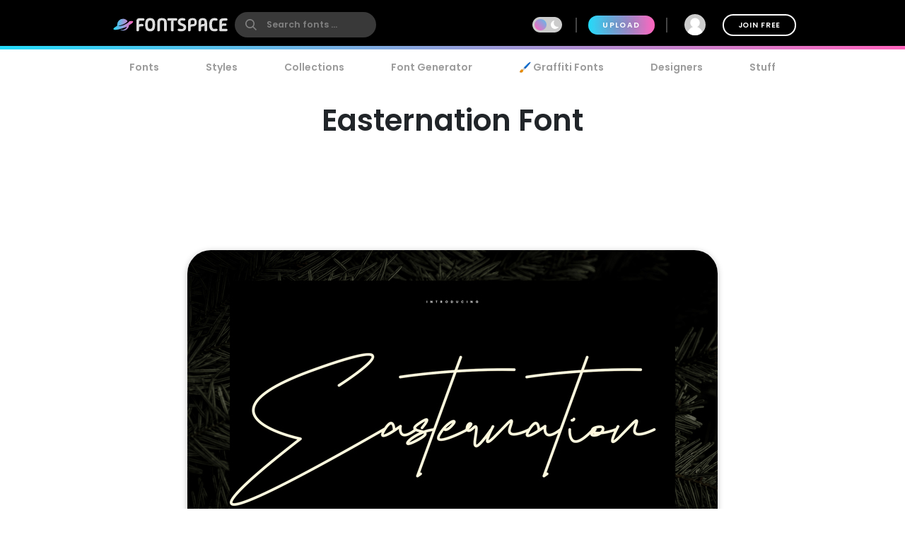

--- FILE ---
content_type: text/html; charset=utf-8
request_url: https://www.fontspace.com/easternation-font-f91332
body_size: 31484
content:

<!DOCTYPE html>
<html lang="en">
<head>
    <meta charset="UTF-8">
    <meta name="viewport" content="width=device-width,initial-scale=1,user-scalable=no">
    <link rel="preload" href="https://fonts.gstatic.com/s/poppins/v15/pxiEyp8kv8JHgFVrJJfecg.woff2" as="font" type="font/woff2" crossorigin>
    <link rel="preload" href="https://fonts.gstatic.com/s/poppins/v15/pxiByp8kv8JHgFVrLEj6Z1xlFQ.woff2" as="font" type="font/woff2" crossorigin>
    <link rel="preconnect" href="//see.fontimg.com">
    <link rel="dns-prefetch" href="//img.fontspace.co">
    
    <link rel="preconnect" href="https://a.pub.network/" crossorigin />
    <link rel="preconnect" href="https://c.pub.network/" crossorigin />
    <link rel="preconnect" href="https://d.pub.network/" crossorigin />
    <link rel="dns-prefetch" href="https://c.amazon-adsystem.com" crossorigin />
    <link rel="dns-prefetch" href="https://aax.amazon-adsystem.com" crossorigin />
    <link rel="dns-prefetch" href="https://btloader.com/" crossorigin />
    <link rel="dns-prefetch" href="https://api.btloader.com/" crossorigin />


<link rel="canonical" href="https://www.fontspace.com/easternation-font-f91332" />
<meta property="og:url" content="https://www.fontspace.com/easternation-font-f91332" />

    <title>Easternation Font - Free Download</title>
    <meta name="description" content="Free download of Easternation Font. Released in 2023 by jadatype and licensed for personal-use only. Use our font generator to create a custom image that you can download." />
    <meta name="robots" content="max-image-preview:large">
    <meta property="fb:app_id" content="123348657727650" />
    <meta property="og:title" content="Easternation Font - Free Download" />
    <meta property="og:description" content="Free download of Easternation Font. Released in 2023 by jadatype and licensed for personal-use only. Use our font generator to create a custom image that you can download." />
    <meta name="twitter:site" content="@fontspace" />
    <meta name="twitter:title" content="Easternation Font - Free Download" />
    <meta name="twitter:description" content="Free download of Easternation Font. Released in 2023 by jadatype and licensed for personal-use only. Use our font generator to create a custom image that you can download." />
    <meta name="twitter:card" content="summary_large_image" />
    <meta name="twitter:image" content="https://img.fontspace.co/gallery/1200x800/5/28400a79105f41feb841ed96a91f4d2e.jpg" />
    <meta property="og:image" content="https://img.fontspace.co/gallery/1200x800/5/28400a79105f41feb841ed96a91f4d2e.jpg" />
    <script type="application/ld+json">
                {"@context":"https://schema.org","@graph":[{"@context":"https://schema.org","@type":"Product","@id":"https://www.fontspace.com/easternation-font-f91332#product","name":"Easternation Font","description":"Free download of Easternation Font. Released in 2023 by jadatype and licensed for personal-use only. Use our font generator to create a custom image that you can download.","dateCreated":"2023-01-24T00:00:00","datePublished":"2023-01-24T15:04:46","dateModified":"2023-01-24T15:04:46","sku":"f91332","category":"Italic","keywords":["Script","Wedding","Elegant","Signature","Italic","Couple","Logotype","Lovely","Luxury","Valentine\u0027s Day"],"author":{"@type":"Person","name":"jadatype","url":"https://www.fontspace.com/jadatype"},"brand":{"@type":"Brand","name":"jadatype"},"publisher":{"@type":"Organization","name":"FontSpace","url":"https://www.fontspace.com"},"offers":{"@type":"Offer","url":"https://www.fontspace.com/easternation-font-f91332","price":"0.00","priceCurrency":"USD","availability":"https://schema.org/InStock","eligibleRegion":"Worldwide","seller":{"@type":"Organization","name":"FontSpace","url":"https://www.fontspace.com"}},"image":["https://img.fontspace.co/preview/d/28400a79105f41feb841ed96a91f4d2e/1895913-1950x1300.jpg","https://img.fontspace.co/preview/d/2413f4d9cef14a49aaaa61a074cffbe5/1895914-1950x1300.jpg","https://img.fontspace.co/preview/d/193f8deff17342c4a2fe937bc692cbc8/1895915-1950x1300.jpg","https://img.fontspace.co/preview/d/69864fba63fc4568a5ac8f6d0de26806/1895916-1950x1300.jpg","https://img.fontspace.co/preview/d/13f66ed1041c4570b44e3a6bbfd94fdb/1895918-1950x1300.jpg","https://img.fontspace.co/preview/d/71d1535e6b1944cfa72898e25fbdd989/1895919-1950x1300.jpg"],"aggregateRating":{"@type":"AggregateRating","bestRating":"5","worstRating":"1","ratingValue":"4.1","ratingCount":2},"interactionStatistic":[{"@type":"InteractionCounter","interactionType":{"@type":"LikeAction"},"userInteractionCount":30},{"@type":"InteractionCounter","interactionType":{"@type":"DownloadAction"},"userInteractionCount":893}]},{"@context":"https://schema.org","@type":"BreadcrumbList","@id":"https://www.fontspace.com/easternation-font-f91332#breadcrumb","itemListElement":[{"@type":"ListItem","position":1,"name":"Home","item":"https://www.fontspace.com"},{"@type":"ListItem","position":2,"name":"Styles","item":"https://www.fontspace.com/category"},{"@type":"ListItem","position":3,"name":"Italic","item":"https://www.fontspace.com/category/italic"},{"@type":"ListItem","position":4,"name":"Easternation Font","item":"https://www.fontspace.com/easternation-font-f91332"}]},{"@context":"https://schema.org","@type":"ImageObject","@id":"https://www.fontspace.com/easternation-font-f91332#image","contentUrl":"https://img.fontspace.co/preview/d/28400a79105f41feb841ed96a91f4d2e/easternation-font-1950x1300.jpg","representativeOfPage":true,"copyrightNotice":"FontSpace"}]}
    </script>
    <meta property="og:type" content="product" />
    <meta property="product:price:amount" content="0.00" />
    <meta property="product:price:currency" content="USD" />
    <meta property="product:availability" content="instock" />
    <meta property="og:updated_time" content="2023-01-24T15:04:46-08:00" />
    <link rel="search" type="application/opensearchdescription+xml" title="fontspace" href="/opensearch.xml" />
    <link rel="alternate" type="application/rss+xml" title="RSS" href="https://feeds.feedburner.com/fontspace" />
    <meta property="og:site_name" content="fontspace" />
    <link rel="icon" href="/icon.svg" type="image/svg+xml" />
    <link rel="icon" href="/favicon-32x32.png" type="image/png" sizes="32x32">
    <link rel="icon" href="/favicon-16x16.png" type="image/png" sizes="16x16">
    <link rel="icon" href="/favicon.ico" sizes="any" />
    <link rel="apple-touch-icon" href="/apple-touch-icon.png" />
    <meta name="apple-mobile-web-app-title" content="FontSpace" />
    <link rel="manifest" href="/manifest.webmanifest" />
    
    <style>
        /* devanagari */
        @font-face {
            font-family: 'Poppins';
            font-style: normal;
            font-weight: 400;
            font-display: optional;
            src: url(https://fonts.gstatic.com/s/poppins/v15/pxiEyp8kv8JHgFVrJJbecmNE.woff2) format('woff2');
            unicode-range: U+0900-097F, U+1CD0-1CF6, U+1CF8-1CF9, U+200C-200D, U+20A8, U+20B9, U+25CC, U+A830-A839, U+A8E0-A8FB;
        }
        /* latin-ext */
        @font-face {
            font-family: 'Poppins';
            font-style: normal;
            font-weight: 400;
            font-display: optional;
            src: url(https://fonts.gstatic.com/s/poppins/v15/pxiEyp8kv8JHgFVrJJnecmNE.woff2) format('woff2');
            unicode-range: U+0100-024F, U+0259, U+1E00-1EFF, U+2020, U+20A0-20AB, U+20AD-20CF, U+2113, U+2C60-2C7F, U+A720-A7FF;
        }
        /* latin */
        @font-face {
            font-family: 'Poppins';
            font-style: normal;
            font-weight: 400;
            font-display: optional;
            src: url(https://fonts.gstatic.com/s/poppins/v15/pxiEyp8kv8JHgFVrJJfecg.woff2) format('woff2');
            unicode-range: U+0000-00FF, U+0131, U+0152-0153, U+02BB-02BC, U+02C6, U+02DA, U+02DC, U+2000-206F, U+2074, U+20AC, U+2122, U+2191, U+2193, U+2212, U+2215, U+FEFF, U+FFFD;
        }
        /* devanagari */
        @font-face {
            font-family: 'Poppins';
            font-style: normal;
            font-weight: 600;
            font-display: optional;
            src: url(https://fonts.gstatic.com/s/poppins/v15/pxiByp8kv8JHgFVrLEj6Z11lFc-K.woff2) format('woff2');
            unicode-range: U+0900-097F, U+1CD0-1CF6, U+1CF8-1CF9, U+200C-200D, U+20A8, U+20B9, U+25CC, U+A830-A839, U+A8E0-A8FB;
        }
        /* latin-ext */
        @font-face {
            font-family: 'Poppins';
            font-style: normal;
            font-weight: 600;
            font-display: optional;
            src: url(https://fonts.gstatic.com/s/poppins/v15/pxiByp8kv8JHgFVrLEj6Z1JlFc-K.woff2) format('woff2');
            unicode-range: U+0100-024F, U+0259, U+1E00-1EFF, U+2020, U+20A0-20AB, U+20AD-20CF, U+2113, U+2C60-2C7F, U+A720-A7FF;
        }
        /* latin */
        @font-face {
            font-family: 'Poppins';
            font-style: normal;
            font-weight: 600;
            font-display: optional;
            src: url(https://fonts.gstatic.com/s/poppins/v15/pxiByp8kv8JHgFVrLEj6Z1xlFQ.woff2) format('woff2');
            unicode-range: U+0000-00FF, U+0131, U+0152-0153, U+02BB-02BC, U+02C6, U+02DA, U+02DC, U+2000-206F, U+2074, U+20AC, U+2122, U+2191, U+2193, U+2212, U+2215, U+FEFF, U+FFFD;
        }
    </style>
    <style>
        body {
            --fsAddBuffer: 0px;
        }

        [id='fontspace_leaderboard_atf'],
        [id='fontspace_incontent_1'],
        [id='fontspace_incontent_2'] {
            display: inline-flex;
            align-items: center;
            justify-content: center;
            flex-direction: column;
            min-height: calc(var(--height) + var(--fsAddBuffer));
            width: 100%;
        }

        [id='fontspace_incontent_1'] {
            --height: 400px;
        }

        [id='fontspace_incontent_2'] {
            --height: 280px;
        }

        [id='fontspace_leaderboard_atf'] {
            --height: 250px;
        }

        @media only screen and (min-width: 768px) {
            [id='fontspace_incontent_1'] {
                --height: 250px;
            }

            [id='fontspace_incontent_2'] {
                --height: 90px;
            }

            [id='fontspace_leaderboard_atf'] {
                --height: 90px;
            }
        }
    </style>

<link rel="stylesheet" href="/dist/css/browse.3aac56b0baa62395a790.css"><style data-vue-ssr-id="0e34e31c:0 2f6f9f0e:0 4b126aa8:0 0184394a:0 c4a83c86:0 0f0dc94e:0 34bcd1df:0 4e5e0acd:0 34297a33:0 c6e0efae:0 9e729ada:0 25a5cbd4:0 d398717a:0 05abf36a:0 aee4afaa:0 b98f944e:0 7efaa5c9:0 5ae5a622:0 1654b3ab:0">.anon-dialog{padding:20px;width:100vw;text-align:center;font-weight:bold;position:relative}.anon-dialog .modal-header{font-size:2rem}.anon-dialog p{margin:1rem}@media(min-width: 600px){.anon-dialog{width:550px;padding:50px 100px}}
.search-input{transition:transform .2s ease;will-change:transform;transform:scale(1);position:relative}.search-input .search-icon{position:absolute;z-index:2;left:15px;color:#9c9c9c;pointer-events:none}.search-input .search-icon::after{content:"";position:absolute;width:1px;height:80%;top:10%;left:25px;background:#e3e3e3}.search-input .search-box{border-radius:12px;border:0;line-height:30px;padding:4px 20px 4px 55px;background:#fff;color:#b3b3b3;font-size:.9rem;font-weight:600;max-width:100%;transition:tranform .2s ease}.search-input .search-box::placeholder{color:#9c9c9c}@supports(-webkit-overflow-scrolling: touch){.search-input .search-box{font-size:16px !important;padding:0 20 0 55px}}body.search-active .icon-close{opacity:1;transform:rotate(-90deg)}.navbar{position:fixed;top:0;right:0;left:0;z-index:1030;padding:10px;height:70px}.navbar .nav-right{height:50px}.navbar a{color:#fff}.navbar .desktop-visible{display:none}.navbar .upload-button{letter-spacing:.1rem;display:none}.navbar .join-button{margin-left:1rem;border:2px solid #fff;background-color:rgba(255,255,255,0);color:#fff;transition:background-color .3s ease}.navbar .join-button:hover{background-color:#fff;color:#000}.modal-open .navbar{padding-right:17px}.navbar>div{display:flex;align-items:center;justify-content:space-between;margin:0 auto;max-width:976px}.navbar>div>div{display:flex;align-items:center}.navbar form{margin:0}.navbar .vertical-divider{border:1px solid #444;margin:0 1rem;height:1.5rem}.navbar .search-icon{color:#fff}.navbar-logo{display:inline-block;width:180px;text-align:center}.global-search{border-radius:26px;border:0;line-height:24px;width:100%;max-width:200px;padding:6px 20px 6px 45px;background-color:#393939;font-size:.9rem;font-weight:bold;transition:background-color .2s ease}.global-search:hover{background-color:#4e4e4e}.global-search::placeholder{color:gray}.global-search.active,.global-search:focus{color:gray;outline:none;background-color:#fff}.global-search::-webkit-search-cancel-button{-webkit-appearance:none}@supports(-webkit-overflow-scrolling: touch){.global-search{font-size:16px !important;padding:4px 20px 4px 45px}}.gradient-divider{background:linear-gradient(to right, #23DBF9 0%, #FF64BD 100%) left bottom #000 no-repeat;background-size:100% 5px;background-position-x:0px}.gradient-divider-animate{background:linear-gradient(to right, #23DBF9, #FF64BD, #23DBF9) left bottom #000 repeat-x;background-size:20% 5px;background-position-x:-100%;animation:Gradient 3s linear infinite}@keyframes Gradient{100%{background-position-x:100%}}.upload-divider{display:none}.nav-icon{position:relative;margin-left:1rem;padding:0 4px;transition:padding .2s linear;display:none}.nav-icon svg{transition:height .2s linear}.nav-icon .icon-number-over{display:block;position:absolute;top:-50%;left:50%;background:#fc4d4d;border-radius:50%;width:1.2rem;height:1.2rem;overflow:hidden;display:flex;justify-content:center;align-items:center;font-size:.8rem;color:#fff}.option-area{background:#e6e6e6;text-shadow:none;color:#5b5b5b;display:flex;flex-direction:column;justify-content:center;align-items:center;text-align:center;cursor:pointer;border-radius:20px;padding:20px}.button.new-upload-button{background:linear-gradient(315deg, #5ED0AA 0%, #008FBA 100%)}.button.new-upload-button svg{color:#fff}@media(min-width: 600px){.nav-icon{display:initial}.navbar .desktop-visible{display:inherit}.navbar .upload-button,.navbar .upload-divider{display:block}}.shake-animatation{position:relative;animation-name:shakeAnim;animation-duration:5s;animation-iteration-count:infinite;animation-timing-function:ease-in}@keyframes shakeAnim{0%{left:0}1%{left:-3px}2%{left:5px}3%{left:-8px}4%{left:8px}5%{left:-5px}6%{left:3px}7%{left:0}}@keyframes shake{0%{left:0}1%{left:-3px}2%{left:5px}3%{left:-8px}4%{left:8px}5%{left:-5px}6%{left:3px}7%{left:0}}
.dark-mode-icon{margin:0 10px 1px -16px;pointer-events:none}.dark-mode-icon svg{position:relative;fill:#fff}.dark-mode-icon.white svg{fill:#000}.dark-mode .dark-mode-icon svg{fill:#fff}
.username[data-v-75e367bc]{max-width:150px;white-space:nowrap;overflow:hidden;text-overflow:ellipsis;margin:0 8px}.user-dd-avatar[data-v-75e367bc]{width:30px;height:30px;border-radius:50% !important;overflow:hidden;display:inline-flex !important;justify-content:center;align-items:center}.user-dd-avatar img[data-v-75e367bc]{width:100%}.user-dd-c[data-v-75e367bc]{position:relative;display:flex;justify-content:center;height:50px;width:50px}.user-dd-c a[data-v-75e367bc]:hover{text-decoration:none}.user-dd-toggle[data-v-75e367bc]{user-select:none;color:#fff;font-weight:bold;padding:8px 10px;max-width:260px}.user-dd-toggle .username[data-v-75e367bc]{animation:fadein 2s}.user-dd-menu[data-v-75e367bc]{user-select:none;position:absolute;top:45px;left:-160px;z-index:100;background-color:#fff;border-radius:20px;box-shadow:0 6px 12px rgba(0,0,0,.175);transition:opacity,visibility,transform .3s ease-out}.user-dd-menu .divider[data-v-75e367bc]{height:1px;background:#ccc;margin:1rem 0}.user-dd-menu .logout-link[data-v-75e367bc]{margin-left:auto}.user-dd-menu .help-link[data-v-75e367bc]{margin-left:4px}.user-dd-menu .dropdown-user[data-v-75e367bc]{padding:20px 10px 0px 10px}.user-dd-menu .username[data-v-75e367bc]{color:#000;font-weight:bold}.user-dd-menu>ul[data-v-75e367bc]{min-width:200px;list-style:none;margin:0;padding:10px 14px}.user-dd-menu>ul>li[data-v-75e367bc]{user-select:none;overflow:hidden;width:100%;position:relative;margin:4px;font-weight:bold}.user-dd-menu>ul>li[data-v-75e367bc]:not(.dd-header){font-size:.9rem}.user-dd-menu a[data-v-75e367bc]{display:block;clear:both;line-height:1.6;color:#6c6c6c;white-space:nowrap;text-decoration:none}.user-dd-menu a[data-v-75e367bc]:hover{color:#000}.dark-mode .user-dd-menu[data-v-75e367bc]{background:#353d4b}.dark-mode .user-dd-menu .username[data-v-75e367bc]{color:#fff}.dark-mode .user-dd-menu .divider[data-v-75e367bc]{background:#fff}.dark-mode .user-dd-menu a[data-v-75e367bc]{color:#b3b3b3}.dark-mode .user-dd-menu a[data-v-75e367bc]:hover{color:#fff}@media(min-width: 600px){.user-dd-menu[data-v-75e367bc]{left:-80px}}
.modal-wrapper{display:table-cell;vertical-align:middle}.modal-container{min-width:200px;max-width:100vw;max-height:90vh;margin:0px auto;padding:20px;background-color:#fff;border-radius:25px;box-shadow:0 2px 8px rgba(0,0,0,.33);transition:all .3s ease;color:#212529;position:relative;display:flex;flex-direction:column}.modal-container .modal-close-icon{position:absolute;color:#fff;margin:1rem;right:0;top:0;z-index:1010}.modal-header{font-size:1.5rem;font-weight:600}.modal-body{margin:20px 0;flex-grow:1;overflow:auto;-webkit-overflow-scrolling:touch}@media(min-width: 800px){.modal-container{padding:30px 40px}.modal-50vw{max-width:50vw}.modal-max-80vw{max-width:80vw}.modal-500px{max-width:500px}.modal-medium{width:500px}.modal-large{width:800px}}.modal-footer{text-align:right}.modal-enter{opacity:0}.modal-leave-active{opacity:0}.modal-enter .modal-container,.modal-leave-active .modal-container{-webkit-transform:scale(1.1);transform:scale(1.1)}
.description-more{transition:max-height .5s ease-in-out;position:relative}.description-more:after{position:absolute;bottom:0;left:0;height:100%;width:100%;content:"";background:linear-gradient(to top, rgb(255, 255, 255) 0%, rgba(255, 255, 255, 0) 20%);pointer-events:none}.swiper-slide{max-height:200px}.blur-content{filter:blur(3px)}.family-info-column{flex:0 1 320px;min-width:380px}.family-details-page{min-height:800px}.family-details-page h1{margin:2rem 0 0 0;font-size:3rem;text-align:center}.family-details-page .ad{padding:auto 0px auto 20px;text-align:center}.family-details-page .warning{background-color:#f39f86;background-image:linear-gradient(315deg, #f39f86 0%, #f9d976 74%)}.family-details-page .circle-icon-40{border-radius:50%/50%;width:40px;height:40px;display:inline-flex;align-items:center;justify-content:center;cursor:pointer;padding:0;margin:2px}.family-details-page .related-grid{text-align:center}.family-details-page .reply-form{box-shadow:0px 2px 6px 0px #999;padding:20px;margin:3rem 0}.family-details-page .reply-form .avatar{margin-right:2rem;flex-shrink:0;border-radius:50%;width:60px;height:60px}.family-details-page .reply-form textarea{border:none;overflow:auto;outline:none;box-shadow:none;resize:none;width:100%}.dark-mode .family-details-page .reply-form{background-color:#fff}.family-details-page .activate-styles{font-size:.8rem;font-weight:600;text-transform:uppercase;margin-right:10px}.family-details-page .multiple-styles-header{margin:0 1rem 1rem 1rem;padding-top:1rem}.gray-text{color:#707070;font-weight:bold}.gray-text a{color:#707070}.gray-uppercase-text{color:#707070;font-weight:bold;text-transform:uppercase;letter-spacing:.02rem}.font-stats{display:flex;flex-wrap:wrap;justify-content:space-evenly}.font-stat{border-radius:20px;border:2px solid #e6e6e6;text-align:center;flex-basis:40%;margin:.5rem;padding:1.5rem 1rem}.font-stat .stat-label{font-size:1.5rem;font-weight:bold;color:#959595}.dark-mode .font-stat{border:2px solid #333}.section-family-description{min-height:200px}.section-family-description .license{margin-bottom:1rem;text-align:center}.section-family-description .section-family-note{padding:10px;position:relative}.section-family-description .section-family-note p{word-break:break-word}.section-family-description .section-family-note .about-header{color:#b3b3b3;text-transform:uppercase;font-size:.875rem;letter-spacing:.05rem;margin-bottom:1rem}.section-family-description .section-family-note a{font-weight:bold !important}.designer-title{font-size:1.5rem;font-weight:bold}.license-title{font-size:1.2rem;font-weight:bold}.section-family-posters{text-align:center;margin-bottom:2rem}.section-family-posters .poster-active img{max-width:100%;height:auto}.section-family-posters .thumbnail-bar{text-align:center;overflow-x:auto;white-space:nowrap}.section-family-posters .thumbnail-dots{margin-top:1rem}.section-family-posters .thumbnail-dots .bullet{cursor:pointer;height:1rem;width:1rem;background:#6c6c6c}.section-family-posters .poster-thumb{margin:10px 5px 0 5px}.section-family-actions{display:flex;justify-content:center;align-items:center;flex-wrap:wrap;margin:3rem 1rem}.comment-container{display:flex;transition:all .3s ease;padding:20px;border-radius:20px}.comment-container:hover{background-color:#e6e6e6}.comment-container:hover .comment-actions{opacity:1}.dark-mode .comment-container:hover{background-color:#353d4b}.comment-container .comment-actions{opacity:0;transition:all .3s ease}.comment-container .comment-figure{flex:0 0 60px;overflow:hidden}.comment-container .avatar{border-radius:50%;width:60px;height:60px}.comment-container .comment-body{flex:1;padding-left:2rem}.comment-container .comment-info{display:flex;justify-content:space-between}.comment-container .comment-text-container{display:flex;justify-content:space-between;flex-direction:column}.comment-container .comment-text{word-wrap:break-word;word-break:break-all}.section-designer-contact{margin:0 0 1rem 0;background:#e6e6e6;padding:10px;width:100%}.section-designer-contact .avatar{border-radius:50%;width:80px;height:80px;margin-right:20px}.dark-mode .section-designer-contact{background-color:#202733}@media(min-width: 600px){.family-details-page .related-grid>div{display:flex;flex-wrap:wrap;justify-content:space-evenly}.family-details-page .related-grid figure{margin:10px}.family-details-page .related-grid figure>a{border-radius:20px;overflow:hidden;display:block}.family-details-page .related-grid figure img{max-width:100%;height:auto;animation:fadein 2s}.family-details-page .related-grid figure h4{margin:0}.family-details-page .related-grid figure h4 a{display:block;padding:10px;color:#b3b3b3}.family-details-page .multiple-styles-header{padding-top:0}.family-details-page .reply-form{border-radius:30px}.font-stat{flex-basis:20%}.section-family-description{padding:20px;margin-top:2rem}.section-family-description .section-family-note{border-radius:30px;padding:20px;word-break:normal}.section-family-description .fdrc{width:300px;margin-left:20px;display:flex;padding:20px;flex-direction:column;background:#fff;border-radius:30px;flex-shrink:0}.dark-mode .section-family-description .fdrc{background-color:#353d4b}.section-designer-contact{border-radius:50px}.section-designer-contact>div{display:flex;align-items:center;flex-grow:1}.section-family-posters .poster-active{display:inline-block}.section-family-posters .poster-active img{border-radius:33px;box-shadow:0 2px 8px rgba(0,0,0,.25);transition:filter .3s ease}.section-family-posters .poster-active img:hover{filter:brightness(1.1)}.section-family-posters .thumbnail-bar{white-space:normal}.section-family-posters .poster-thumb{border-radius:10px;overflow:hidden}.comment-container .comment-text-container{flex-direction:row}}.fixed-toolbar2{position:-webkit-sticky;position:sticky;bottom:0px;background:#fff;width:100%;box-shadow:0 -2px 10px 1px rgba(0,0,0,.41);padding:20px;z-index:1001}.fixed-toolbar2 button,.fixed-toolbar2 .button{margin:5px}.fixed-toolbar2 button:first-of-type{margin-left:auto}
.navigation-links{justify-content:space-between;position:relative;padding:0px 15px 0 15px;overflow-x:auto;-webkit-overflow-scrolling:touch;width:100%;list-style:none;margin:0;margin-bottom:10px}.navigation-links a{color:#9c9c9c;transition:color .2s ease;font-weight:bold;display:block;padding:5px 16px}.navigation-links a:hover{color:#000}.dark-mode .navigation-links a:hover{color:#fff}.navigation-links a.highlight,.navigation-links a.active-root{color:#000;background:#e6e6e6;border-radius:20px}.dark-mode .navigation-links a.highlight,.dark-mode .navigation-links a.active-root{color:#fff;background:#353d4b}.navigation-links li{white-space:nowrap}.navigation-links h2{font-size:1rem}
.preview-toolbar-container{position:relative;transition:background-color .1s ease}.preview-toolbar{position:relative;z-index:100;top:0;background:#ccc;padding:10px;color:#6c6c6c}.preview-toolbar .actions-row{display:flex;flex-direction:row;flex-wrap:wrap;align-items:center;justify-content:center;flex:1}.preview-toolbar button.reset-action.circle{width:30px;height:30px}.preview-toolbar .fontsize-updown button.circle{width:30px;height:30px}.preview-toolbar .more-items{order:100}.preview-toolbar .more-items:hover{color:#000}.preview-toolbar .color-controls{order:3;margin:0 10px;width:30px;height:30px}.preview-toolbar .color-swatch{width:18px;height:18px;border-radius:2px;border:2px solid #fff;cursor:pointer;position:relative}.preview-toolbar .color-swatch.active{box-shadow:0 2px 10px rgba(0,0,0,.8)}.preview-toolbar .color-fg{z-index:2}.preview-toolbar .color-bg{top:-6px;left:10px}.preview-toolbar .color-wheel{padding:1rem;position:absolute;top:44px;right:50%;z-index:1}.preview-toolbar .free-checkbox{order:97;margin:0 10px}.preview-toolbar .reset-action{order:99;margin-right:10px;background:#b3b3b3;color:#6c6c6c}.preview-toolbar .sortby-dropdown{order:98;margin-right:0px;padding:6px 20px;background:#b3b3b3;border-radius:20px;transition:all ease .2s}.preview-toolbar .sortby-dropdown:hover{color:#000;background:#9a9a9a}.preview-toolbar .share-link{order:101}.preview-toolbar .preview-text{order:1;margin-right:10px;flex:1 1;min-width:100px;max-width:200px;font-style:italic;font-weight:bold;font-size:.75rem;border:0;border-radius:13px;padding:10px 20px;color:#959595;background:#e0e0e0}.dark-mode .preview-toolbar .preview-text{background:#686e78}.preview-toolbar .preview-text:focus{color:#000}.preview-toolbar .preview-text::placeholder{color:#b3b3b3}.preview-toolbar .fontsize-slider{margin:0 10px;order:3;flex:1 1;min-width:80px;max-width:150px}.preview-toolbar .noUi-horizontal .noUi-handle{background-color:#4d4d4d;width:13px;height:13px;top:-4px}.dark-mode .preview-toolbar .noUi-horizontal .noUi-handle{background:#fff}.preview-toolbar .noUi-connects{background:#b3b3b3;border-radius:4px}.preview-toolbar .noUi-connect{background:linear-gradient(to right, #23DBF9 0%, #FF64BD 100%) !important;border-radius:4px}.dark-mode .preview-toolbar{color:#fff;background:#353d4b}@media(min-width: 600px){.preview-toolbar{border-radius:24px;padding:14px 18px}.preview-toolbar.top-sticky{border-radius:0 0 24px 24px}.preview-toolbar .fontsize-slider{display:block;min-width:150px;max-width:200px}.preview-toolbar .fontsize-slider .noUi-horizontal .noUi-handle{display:block}.preview-toolbar .preview-text{max-width:250px}.preview-toolbar .fontsize-updown{display:none}.preview-toolbar .actions-row{justify-content:space-between}}@supports(-webkit-overflow-scrolling: touch){.preview-toolbar .preview-text{font-size:16px !important;padding:6px 20px}}

.vc-chrome {
  background: #fff;
  border-radius: 20px;
  overflow: hidden;
  box-shadow: 0 0 2px rgba(0,0,0,.3), 0 4px 8px rgba(0,0,0,.3);
  box-sizing: initial;
  width: 225px;
  background-color: #fff;
}
.vc-chrome-controls {
  display: flex;
}
.vc-chrome-color-wrap {
  position: relative;
  width: 36px;
}
.vc-chrome-active-color {
  position: relative;
  width: 30px;
  height: 30px;
  border-radius: 15px;
  overflow: hidden;
  z-index: 1;
}
.vc-chrome-color-wrap .vc-checkerboard {
  width: 30px;
  height: 30px;
  border-radius: 15px;
  background-size: auto;
}
.vc-chrome-sliders {
  flex: 1;
}
.vc-chrome-fields-wrap {
  display: flex;
  padding-top: 16px;
}
.vc-chrome-fields {
  display: flex;
  margin-left: -6px;
  flex: 1;
}
.vc-chrome-field {
  padding-left: 6px;
  width: 100%;
}
.vc-chrome-toggle-btn {
  width: 32px;
  text-align: right;
  position: relative;
}
.vc-chrome-toggle-icon {
  margin-right: -4px;
  margin-top: 12px;
  cursor: pointer;
  position: relative;
  z-index: 2;
}
.vc-chrome-toggle-icon-highlight {
  position: absolute;
  width: 24px;
  height: 28px;
  background: #eee;
  border-radius: 4px;
  top: 10px;
  left: 12px;
}
.vc-chrome-hue-wrap {
  position: relative;
  height: 10px;
  margin-bottom: 8px;
}
.vc-chrome-alpha-wrap {
  position: relative;
  height: 10px;
}
.vc-chrome-hue-wrap .vc-hue {
  border-radius: 4px;
}
.vc-chrome-alpha-wrap .vc-alpha-gradient {
  border-radius: 4px;
}
.vc-chrome-hue-wrap .vc-hue-picker, .vc-chrome-alpha-wrap .vc-alpha-picker {
  width: 12px;
  height: 12px;
  border-radius: 6px;
  transform: translate(-6px, -2px);
  background-color: rgb(248, 248, 248);
  box-shadow: 0 1px 4px 0 rgba(0, 0, 0, 0.37);
}
.vc-chrome-body {
  padding: 16px 16px 12px;
  background-color: #fff;
}
.vc-chrome-saturation-wrap {
  width: 100%;
  padding-bottom: 55%;
  position: relative;
  border-radius: 2px 2px 0 0;
  overflow: hidden;
}
.vc-chrome-saturation-wrap .vc-saturation-circle {
  width: 12px;
  height: 12px;
}
.vc-chrome-fields .vc-input__input {
  font-size: 11px;
  color: #333;
  width: 100%;
  border-radius: 2px;
  border: none;
  box-shadow: inset 0 0 0 1px #dadada;
  height: 21px;
  text-align: center;
}
.vc-chrome-fields .vc-input__label {
  text-transform: uppercase;
  font-size: 11px;
  line-height: 11px;
  color: #969696;
  text-align: center;
  display: block;
  margin-top: 12px;
}
.vc-chrome__disable-alpha .vc-chrome-active-color {
  width: 18px;
  height: 18px;
}
.vc-chrome__disable-alpha .vc-chrome-color-wrap {
  width: 30px;
}
.vc-chrome__disable-alpha .vc-chrome-hue-wrap {
  margin-top: 4px;
  margin-bottom: 4px;
}


.vc-saturation,
.vc-saturation--white,
.vc-saturation--black {
  cursor: pointer;
  position: absolute;
  top: 0;
  left: 0;
  right: 0;
  bottom: 0;
}
.vc-saturation--white {
  background: linear-gradient(to right, #fff, rgba(255,255,255,0));
}
.vc-saturation--black {
  background: linear-gradient(to top, #000, rgba(0,0,0,0));
}
.vc-saturation-pointer {
  cursor: pointer;
  position: absolute;
}
.vc-saturation-circle {
  cursor: head;
  width: 4px;
  height: 4px;
  box-shadow: 0 0 0 1.5px #fff, inset 0 0 1px 1px rgba(0,0,0,.3), 0 0 1px 2px rgba(0,0,0,.4);
  border-radius: 50%;
  transform: translate(-2px, -2px);
}


.vc-hue {
  position: absolute;
  top: 0px;
  right: 0px;
  bottom: 0px;
  left: 0px;
  border-radius: 2px;
}
.vc-hue--horizontal {
  background: linear-gradient(to right, #f00 0%, #ff0 17%, #0f0 33%, #0ff 50%, #00f 67%, #f0f 83%, #f00 100%);
}
.vc-hue--vertical {
  background: linear-gradient(to top, #f00 0%, #ff0 17%, #0f0 33%, #0ff 50%, #00f 67%, #f0f 83%, #f00 100%);
}
.vc-hue-container {
  cursor: pointer;
  margin: 0 2px;
  position: relative;
  height: 100%;
}
.vc-hue-pointer {
  z-index: 2;
  position: absolute;
}
.vc-hue-picker {
  cursor: pointer;
  margin-top: 1px;
  width: 4px;
  border-radius: 1px;
  height: 8px;
  box-shadow: 0 0 2px rgba(0, 0, 0, .6);
  background: #fff;
  transform: translateX(-2px) ;
}

.vue-simple-context-menu{top:0;left:0;margin:0;padding:20px 14px;display:none;list-style:none;position:absolute;z-index:1000;background-color:#fff;border-radius:20px;box-shadow:0 6px 12px rgba(0,0,0,.175);overflow:hidden;user-select:none}.vue-simple-context-menu--active{display:block}.vue-simple-context-menu__item{cursor:pointer;align-items:center;margin:0 1rem;padding:.8rem 0;display:block;color:#6c6c6c;white-space:nowrap}.vue-simple-context-menu__item:hover{color:#409fcb}.vue-simple-context-menu li:first-of-type{margin-top:4px}.vue-simple-context-menu li:last-of-type{margin-bottom:4px}
.like-button.liked{background:#80a8df}
.share-link-dialog .modal-container{border-radius:0px;padding:0;min-width:auto}.share-link-dialog .share-link-title{color:#000;font-size:2.2rem;font-weight:600}.share-link-dialog .main-body{padding:40px 20px 20px 20px}.share-link-dialog .social-buttons{margin:20px}.share-link-dialog .social-buttons a{margin:10px}.dark-mode .share-link-dialog{color:#000}@media(min-width: 600px){.share-link-dialog .modal-container{border-radius:50px}}
.topics-label{font-size:1rem;font-weight:bold}.topic-btn{border:1px solid rgba(0,0,0,0);background-color:#d6d6d6;white-space:nowrap;font-weight:bold;transition:filter .2s ease;font-size:1rem;margin:0;transition:background-color .2s ease-out;border-radius:14px;padding:4px 16px;margin:4px}.topic-btn h4{margin:0}.topic-btn a{display:flex;align-items:center;color:#7b7b7b}.topic-btn.real-topic{background-color:#ccc}.dark-mode .topic-btn{background-color:#9ea1a7}.dark-mode .topic-btn a{color:#000}.dark-mode .topic-btn.real-topic{border:1px solid #000}.topic-btn .exemplar{display:none;border-radius:50%;height:20px;width:20px;background:#fff;margin:0 6px}.topic-btn:hover{text-decoration:none;background-color:#fff}.topic-btn.first{margin-left:1rem}.topic-btn:not(:last-child){margin-right:5px}.topic-list{scroll-behavior:smooth;-webkit-overflow-scrolling:touch;overflow-y:hidden;white-space:nowrap;width:100%;position:relative;user-select:none}.topic-list li{display:inline-block}.topic-list::-webkit-scrollbar{height:6px}.topic-list::-webkit-scrollbar-thumb{background:rgba(255,255,255,0)}.topic-bar{position:relative;overflow-x:auto;-webkit-overflow-scrolling:touch;overflow-y:hidden;white-space:nowrap;user-select:none;padding:0 0 10px 0}.topic-bar .title{font-weight:bold;color:#959595;font-size:.9rem}.topic-bar .vertical-divider{border:1px solid #ccc}.topic-bar li{white-space:nowrap}.topic-bar .carousel-left,.topic-bar .carousel-right{display:none;user-select:none;position:absolute;top:0px;height:100%;cursor:pointer;font-size:2rem;opacity:.4;transition:all .3s ease-in-out;color:#959595}.topic-bar .carousel-left:hover,.topic-bar .carousel-right:hover{color:#000}.topic-bar .carousel-left{left:0px;background:linear-gradient(to right, #E6E6E6, rgba(255, 255, 255, 0))}.topic-bar .carousel-right{right:0px;background:linear-gradient(to left, #E6E6E6, rgba(255, 255, 255, 0))}.dark-mode .topic-bar .carousel-left{background:linear-gradient(to right, #202733, rgba(255, 255, 255, 0))}.dark-mode .topic-bar .carousel-right{background:linear-gradient(to left, #202733, rgba(255, 255, 255, 0))}@media(min-width: 600px){.topic-bar{padding:10px 0 10px 0}.topic-bar .carousel-left,.topic-bar .carousel-right{display:block}}

.blueimp-gallery > .description {
    position: absolute;
    top: 30px;
    left: 15px;
    color: #fff;
    display: none;
}
.blueimp-gallery-controls > .description {
    display: block;
}

/*
 * blueimp Gallery CSS
 * https://github.com/blueimp/Gallery
 *
 * Copyright 2013, Sebastian Tschan
 * https://blueimp.net
 *
 * Licensed under the MIT license:
 * https://opensource.org/licenses/MIT
 */
.blueimp-gallery,
.blueimp-gallery > .slides > .slide > .slide-content {
  position: absolute;
  top: 0;
  right: 0;
  bottom: 0;
  left: 0;
  -webkit-transition: opacity 0.2s linear;
  -moz-transition: opacity 0.2s linear;
  -ms-transition: opacity 0.2s linear;
  -o-transition: opacity 0.2s linear;
  transition: opacity 0.2s linear;
  /* Prevent artifacts in Mozilla Firefox: */
  backface-visibility: hidden;
  -moz-backface-visibility: hidden;
}
.blueimp-gallery > .slides > .slide > .slide-content {
  margin: auto;
  width: auto;
  height: auto;
  max-width: 100%;
  max-height: 100%;
  opacity: 1;
}
.blueimp-gallery {
  position: fixed;
  z-index: 999999;
  overflow: hidden;
  background: #000;
  background: rgba(0, 0, 0, 0.9);
  opacity: 0;
  display: none;
  direction: ltr;
  -ms-touch-action: none;
  touch-action: none;
}
.blueimp-gallery-carousel {
  position: relative;
  z-index: auto;
  margin: 1em auto;
  /* Set the carousel width/height ratio to 16/9: */
  padding-bottom: 56.25%;
  box-shadow: 0 0 10px #000;
  -ms-touch-action: pan-y;
  touch-action: pan-y;
}
.blueimp-gallery-display {
  display: block;
  opacity: 1;
}
.blueimp-gallery > .slides {
  position: relative;
  height: 100%;
  overflow: hidden;
}
.blueimp-gallery-carousel > .slides {
  position: absolute;
}
.blueimp-gallery > .slides > .slide {
  position: relative;
  float: left;
  height: 100%;
  text-align: center;
  -webkit-transition-timing-function: cubic-bezier(0.645, 0.045, 0.355, 1);
  -moz-transition-timing-function: cubic-bezier(0.645, 0.045, 0.355, 1);
  -ms-transition-timing-function: cubic-bezier(0.645, 0.045, 0.355, 1);
  -o-transition-timing-function: cubic-bezier(0.645, 0.045, 0.355, 1);
  transition-timing-function: cubic-bezier(0.645, 0.045, 0.355, 1);
}
.blueimp-gallery > .slides > .slide-loading {
  background: url(https://cdnjs.cloudflare.com/ajax/libs/blueimp-gallery/2.36.0/img/loading.gif) center no-repeat;
  background-size: 64px 64px;
}
.blueimp-gallery > .slides > .slide-loading > .slide-content {
  opacity: 0;
}
.blueimp-gallery > .slides > .slide-error {
  background: url(https://cdnjs.cloudflare.com/ajax/libs/blueimp-gallery/2.36.0/img/error.png) center no-repeat;
}
.blueimp-gallery > .slides > .slide-error > .slide-content {
  display: none;
}
.blueimp-gallery > .prev,
.blueimp-gallery > .next {
  position: absolute;
  top: 50%;
  left: 15px;
  width: 40px;
  height: 40px;
  margin-top: -23px;
  font-family: 'Helvetica Neue', Helvetica, Arial, sans-serif;
  font-size: 60px;
  font-weight: 100;
  line-height: 30px;
  color: #fff;
  text-decoration: none;
  text-shadow: 0 0 2px #000;
  text-align: center;
  background: #222;
  background: rgba(0, 0, 0, 0.5);
  -webkit-box-sizing: content-box;
  -moz-box-sizing: content-box;
  box-sizing: content-box;
  border: 3px solid #fff;
  -webkit-border-radius: 23px;
  -moz-border-radius: 23px;
  border-radius: 23px;
  opacity: 0.5;
  cursor: pointer;
  display: none;
}
.blueimp-gallery > .next {
  left: auto;
  right: 15px;
}
.blueimp-gallery > .close,
.blueimp-gallery > .title {
  position: absolute;
  top: 15px;
  left: 15px;
  margin: 0 40px 0 0;
  font-size: 20px;
  line-height: 30px;
  color: #fff;
  text-shadow: 0 0 2px #000;
  opacity: 0.8;
  display: none;
}
.blueimp-gallery > .close {
  padding: 15px;
  right: 15px;
  left: auto;
  margin: -15px;
  font-size: 30px;
  text-decoration: none;
  cursor: pointer;
}
.blueimp-gallery > .play-pause {
  position: absolute;
  right: 15px;
  bottom: 15px;
  width: 15px;
  height: 15px;
  background: url(https://cdnjs.cloudflare.com/ajax/libs/blueimp-gallery/2.36.0/img/play-pause.png) 0 0 no-repeat;
  cursor: pointer;
  opacity: 0.5;
  display: none;
}
.blueimp-gallery-playing > .play-pause {
  background-position: -15px 0;
}
.blueimp-gallery-controls > .prev,
.blueimp-gallery-controls > .next,
.blueimp-gallery-controls > .close,
.blueimp-gallery-controls > .title,
.blueimp-gallery-controls > .play-pause {
  display: block;
  /* Fix z-index issues (controls behind slide element) on Android: */
  -webkit-transform: translateZ(0);
  -moz-transform: translateZ(0);
  -ms-transform: translateZ(0);
  -o-transform: translateZ(0);
  transform: translateZ(0);
}
.blueimp-gallery-single > .prev,
.blueimp-gallery-left > .prev,
.blueimp-gallery-single > .next,
.blueimp-gallery-right > .next,
.blueimp-gallery-single > .play-pause {
  display: none;
}
.blueimp-gallery > .slides > .slide > .slide-content,
.blueimp-gallery > .prev,
.blueimp-gallery > .next,
.blueimp-gallery > .close,
.blueimp-gallery > .play-pause {
  -webkit-user-select: none;
  -khtml-user-select: none;
  -moz-user-select: none;
  -ms-user-select: none;
  user-select: none;
}
.blueimp-gallery > .prev:hover,
.blueimp-gallery > .next:hover,
.blueimp-gallery > .close:hover,
.blueimp-gallery > .title:hover,
.blueimp-gallery > .play-pause:hover {
  color: #fff;
  opacity: 1;
}

/* Replace PNGs with SVGs for capable browsers (excluding IE<9) */
body:last-child .blueimp-gallery > .slides > .slide-error {
  background-image: url(https://cdnjs.cloudflare.com/ajax/libs/blueimp-gallery/2.36.0/img/error.svg);
}
body:last-child .blueimp-gallery > .play-pause {
  width: 20px;
  height: 20px;
  background-size: 40px 20px;
  background-image: url(https://cdnjs.cloudflare.com/ajax/libs/blueimp-gallery/2.36.0/img/play-pause.svg);
}
body:last-child .blueimp-gallery-playing > .play-pause {
  background-position: -20px 0;
}

/* IE7 fixes */
* + html .blueimp-gallery > .slides > .slide {
  min-height: 300px;
}
* + html .blueimp-gallery > .slides > .slide > .slide-content {
  position: relative;
}  

/*
 * blueimp Gallery Indicator CSS
 * https://github.com/blueimp/Gallery
 *
 * Copyright 2013, Sebastian Tschan
 * https://blueimp.net
 *
 * Licensed under the MIT license:
 * https://opensource.org/licenses/MIT
 */
.blueimp-gallery > .indicator {
  position: absolute;
  top: auto;
  right: 15px;
  bottom: 15px;
  left: 15px;
  margin: 0 40px;
  padding: 0;
  list-style: none;
  text-align: center;
  line-height: 10px;
  display: none;
  -webkit-user-select: none;
  -khtml-user-select: none;
  -moz-user-select: none;
  -ms-user-select: none;
  user-select: none;
}
.blueimp-gallery > .indicator > li {
  display: inline-block;
  width: 9px;
  height: 9px;
  margin: 6px 3px 0 3px;
  -webkit-box-sizing: content-box;
  -moz-box-sizing: content-box;
  box-sizing: content-box;
  border: 1px solid transparent;
  background: #ccc;
  background: rgba(255, 255, 255, 0.25) center no-repeat;
  border-radius: 5px;
  box-shadow: 0 0 2px #000;
  opacity: 0.5;
  cursor: pointer;
}

/* IE7 fixes */
* + html .blueimp-gallery > .indicator > li {
  display: inline;
}
.blueimp-gallery > .indicator > li:hover,
.blueimp-gallery > .indicator > .active {
  background-color: #fff;
  border-color: #fff;
  opacity: 1;
}
.blueimp-gallery > .indicator > li:after {
  opacity: 0;
  display: block;
  position: absolute;
  content: '';
  top: -5em;
  width: 75px;
  height: 75px;
  transition: transform 600ms ease-out, opacity 400ms ease-out;
  transform: translateX(-50%) translateY(0) translateZ(0px);
  pointer-events: none;
}
.blueimp-gallery > .indicator > li:hover:after {
  opacity: 1;
  border-radius: 50%;
  background: inherit;
  transform: translateX(-50%) translateY(-5px) translateZ(0px);
}
.blueimp-gallery > .indicator > .active:after {
  display: none;
}
.blueimp-gallery-controls > .indicator {
  display: block;
  /* Fix z-index issues (controls behind slide element) on Android: */
  -webkit-transform: translateZ(0);
  -moz-transform: translateZ(0);
  -ms-transform: translateZ(0);
  -o-transform: translateZ(0);
  transform: translateZ(0);
}
.blueimp-gallery-single > .indicator {
  display: none;
}


@media (min-width: 800px) {
.send-message-dialog {
        width: 700px;
}
}

.font-charmap-dialog .list{display:flex;flex-wrap:wrap}.font-charmap-dialog .list>div{display:block;float:none}@supports(display: grid){.font-charmap-dialog .list{display:grid;grid-template-columns:repeat(auto-fill, minmax(100px, 1fr))}.font-charmap-dialog .list>div{width:auto}}.font-charmap-dialog .chars{text-align:center;margin:4px auto;padding:0px}.font-charmap-dialog .chars div{padding:6px;border-radius:16px;box-shadow:0 2px 6px rgba(0,0,0,.2);position:relative;overflow:hidden;flex-grow:1;min-width:100px;max-width:200px;margin:6px;transition:all .2s ease;display:flex;flex-direction:column}.font-charmap-dialog .chars div:hover{box-shadow:0 2px 10px rgba(0,0,0,.4);cursor:pointer}.font-charmap-dialog .chars div:active{background:#eee;box-shadow:none}.font-charmap-dialog .chars div b{display:block;font-size:.9rem;text-align:center;border-radius:20px;padding:2px;background:#ccc;color:#fff;font-family:sans-serif !important}.font-charmap-dialog .chars div span{flex-grow:1;user-select:none;overflow:hidden;display:block;min-height:1em;position:relative;color:#333}
.default-footer{background-color:#efefef;margin-top:100px;min-height:300px;color:#7e7e7e;padding-top:1rem}.default-footer a{color:#7e7e7e}.dark-mode .default-footer{background-color:#000}.default-footer .site-links{color:#fff;background-color:#000;min-height:100px;padding:40px;text-align:center;display:flex;flex-direction:column;justify-content:flex-end}.default-footer .site-links ul{display:flex;justify-content:space-between;flex-wrap:wrap;margin:0 auto}.default-footer .site-links ul li{padding:1rem;white-space:nowrap}.default-footer .site-links a{color:#fff;font-weight:bold}.default-footer .social-button{width:40px;height:40px;margin:1rem;flex-shrink:0}.site-stats{position:relative;justify-content:space-around;align-content:center;text-transform:uppercase;max-width:800px;margin:2rem 0 0 0;display:flex;flex-wrap:wrap}.site-stats div{width:30%;display:flex;flex-direction:column;align-items:center;margin:20px 0}.large-number{font-size:1.6rem;font-weight:bold}.micro-text{font-size:.725rem;font-weight:bold;letter-spacing:.05rem;text-align:center}@media(min-width: 600px){.site-stats{display:flex;margin:70px auto 50px auto}.site-stats div{margin:0;width:initial}}</style>
    

    <script id="identity" type="application/json">
        {"id":null,"userId":-1,"isLoggedIn":false,"isAdmin":null,"isMod":null,"username":null,"unreadMessages":0,"avatar":null,"isDesigner":false,"designerFontCount":0,"realname":null,"email":null,"emailVerified":false,"claims":[]}
    </script>
    <script id="config" type="application/json">
        {"reload":true,"admanager":"freestar","country":"US","XsrfHeader":"x-xsrf-token","AntiForgeryToken":"sh2wDN5CxKnwJi3s2f39fUdQlguutb-0P2gVOKZ3QIN1yeglTsToYefUPlRuEirAstd5t_dhNOdEMW2GXymf5IQtbzE1:VTQi0A67FqAJhnhpqaO8DDuyQzxFpkrrAtae89sMhvz_HOGX_Kk4q3L2K1OXn3FBFPFcZRS0YZGw7NG6212UYZvPqXU1","endpoints":{"api":"https://www.fontspace.com","posters":"https://img.fontspace.co","xprender":"https://see.fontimg.com","images":"https://see.fontimg.com","root":"https://www.fontspace.com"},"stats":{"font_count":160000,"designer_count":3400,"glyph_count":30460000,"commercial_count":19000}}
    </script>
    
<script>window.__INITIAL_STATE__={"counter":1,"httpCode":null,"build":null,"reload":false,"identity":{"avatar":null,"isAdmin":false,"isLoggedIn":false,"userId":-1,"claims":[]},"identityLoaded":false,"previewText":"","previewRenderer":4,"previewSliderValue":65,"previewSize":65,"previewForeground":"#000000","previewBackground":"#FFFFFF","fontOnlyCommercial":false,"fontSort":"popular","searchAllKey":null,"searchAllData":null,"searchFontsCache":{},"familyDetails":{"family|91332":{"topic":{"label":"Italic","topic":true,"slug":"italic"},"links":[{"id":85210,"label":"jadatype.gumroad.com","url":"https:\u002F\u002Fjadatype.gumroad.com\u002Fl\u002Feasternation","purchase":false,"affiliate":false,"donate":false},{"id":85211,"label":"www.paypal.com","url":"https:\u002F\u002Fwww.paypal.com\u002Fpaypalme\u002Fjadaakbal","purchase":false,"affiliate":false,"donate":false}],"topics":[{"label":"Script","topic":true,"slug":"script"},{"label":"Wedding","topic":true,"slug":"wedding"},{"label":"Elegant","topic":true,"slug":"elegant"},{"label":"Signature","topic":true,"slug":"signature"},{"label":"Italic","topic":true,"slug":"italic"},{"label":"Couple","topic":false,"slug":"couple"},{"label":"Logotype","topic":false,"slug":"logotype"},{"label":"Lovely","topic":false,"slug":"lovely"},{"label":"Luxury","topic":false,"slug":"luxury"},{"label":"Valentine's Day","topic":true,"slug":"valentines-day"}],"images":[{"thumbnail":"https:\u002F\u002Fimg.fontspace.co\u002Fgallery\u002F100x50\u002F5\u002F28400a79105f41feb841ed96a91f4d2e.jpg","large":"https:\u002F\u002Fimg.fontspace.co\u002Fgallery\u002F750x500\u002F5\u002F28400a79105f41feb841ed96a91f4d2e.jpg","raw":"https:\u002F\u002Fimg.fontspace.co\u002Fpreview\u002Fd\u002F28400a79105f41feb841ed96a91f4d2e\u002F1895913-1950x1300.jpg","width":1950,"height":1300,"default":true},{"thumbnail":"https:\u002F\u002Fimg.fontspace.co\u002Fgallery\u002F100x50\u002F5\u002F2413f4d9cef14a49aaaa61a074cffbe5.jpg","large":"https:\u002F\u002Fimg.fontspace.co\u002Fgallery\u002F750x500\u002F5\u002F2413f4d9cef14a49aaaa61a074cffbe5.jpg","raw":"https:\u002F\u002Fimg.fontspace.co\u002Fpreview\u002Fd\u002F2413f4d9cef14a49aaaa61a074cffbe5\u002F1895914-1950x1300.jpg","width":1950,"height":1300},{"thumbnail":"https:\u002F\u002Fimg.fontspace.co\u002Fgallery\u002F100x50\u002F5\u002F193f8deff17342c4a2fe937bc692cbc8.jpg","large":"https:\u002F\u002Fimg.fontspace.co\u002Fgallery\u002F750x500\u002F5\u002F193f8deff17342c4a2fe937bc692cbc8.jpg","raw":"https:\u002F\u002Fimg.fontspace.co\u002Fpreview\u002Fd\u002F193f8deff17342c4a2fe937bc692cbc8\u002F1895915-1950x1300.jpg","width":1950,"height":1300},{"thumbnail":"https:\u002F\u002Fimg.fontspace.co\u002Fgallery\u002F100x50\u002F5\u002F69864fba63fc4568a5ac8f6d0de26806.jpg","large":"https:\u002F\u002Fimg.fontspace.co\u002Fgallery\u002F750x500\u002F5\u002F69864fba63fc4568a5ac8f6d0de26806.jpg","raw":"https:\u002F\u002Fimg.fontspace.co\u002Fpreview\u002Fd\u002F69864fba63fc4568a5ac8f6d0de26806\u002F1895916-1950x1300.jpg","width":1950,"height":1300},{"thumbnail":"https:\u002F\u002Fimg.fontspace.co\u002Fgallery\u002F100x50\u002F5\u002F13f66ed1041c4570b44e3a6bbfd94fdb.jpg","large":"https:\u002F\u002Fimg.fontspace.co\u002Fgallery\u002F750x500\u002F5\u002F13f66ed1041c4570b44e3a6bbfd94fdb.jpg","raw":"https:\u002F\u002Fimg.fontspace.co\u002Fpreview\u002Fd\u002F13f66ed1041c4570b44e3a6bbfd94fdb\u002F1895918-1950x1300.jpg","width":1950,"height":1300},{"thumbnail":"https:\u002F\u002Fimg.fontspace.co\u002Fgallery\u002F100x50\u002F5\u002F71d1535e6b1944cfa72898e25fbdd989.jpg","large":"https:\u002F\u002Fimg.fontspace.co\u002Fgallery\u002F750x500\u002F5\u002F71d1535e6b1944cfa72898e25fbdd989.jpg","raw":"https:\u002F\u002Fimg.fontspace.co\u002Fpreview\u002Fd\u002F71d1535e6b1944cfa72898e25fbdd989\u002F1895919-1950x1300.jpg","width":1950,"height":1300}],"family":{"id":"mx906","familyId":91332,"description":"This font is for PERSONAL USE ONLY!.\u003Cbr\u003E\u003Cbr\u003Eif you are interested in buying it:\u003Cbr\u003E\u003Ca target='_blank' rel='nofollow ugc' href=\"https:\u002F\u002Fjadatype.gumroad.com\u002Fl\u002Feasternation\"\u003Ehttps:\u002F\u002Fjadatype.gumroad.com\u002Fl\u002Feasternation\u003C\u002Fa\u003E\u003Cbr\u003E\u003Cbr\u003EPaypal Account for supporting us, any donation is very appreciated:\u003Cbr\u003E\u003Ca target='_blank' rel='nofollow ugc' href=\"https:\u002F\u002Fpaypal.me\u002Fjadaakbal\"\u003Ehttps:\u002F\u002Fpaypal.me\u002Fjadaakbal\u003C\u002Fa\u003E\u003Cbr\u003E\u003Cbr\u003EThank you","license":{"licenseId":2,"name":"Freeware, Non-Commercial","commercialUse":false},"ratingCount":2,"ratingScore":4.111111111111111,"name":"Easternation","fullName":"Easternation Font","slug":"easternation-font","downloadLink":"\u002Fget\u002Ffamily\u002Fmx906","downloadCount":893,"submittingUser":{"username":"jadatype","avatar":"https:\u002F\u002Fimg.fontspace.co\u002Fgallery\u002F60x60\u002F1\u002Fb6989572b0bc4044ab0c7407bbf43aaf.png","online":false,"userId":1391855,"verified":true,"id":"vJj1A","designer":true},"favoriteCount":30,"dateCreated":{"value":"2023-01-24T00:00:00","iso":"2023-01-24","timeAgo":"3 years ago","short":"Jan 24, 2023"},"dateUpdated":{"value":"2023-01-24T15:04:46.867","iso":"2023-01-24","timeAgo":"3 years ago","short":"Jan 24, 2023"},"datePublished":{"value":"2023-01-24T15:04:46.867","iso":"2023-01-24","timeAgo":"3 years ago","short":"Jan 24, 2023"},"designer":{"id":"1lwlz","name":"jadatype","slug":"jadatype","subtitle":"Jada Akbal","avatar":{"default":false,"size80":"https:\u002F\u002Fimg.fontspace.co\u002Fgallery\u002F80x80\u002F1\u002Fb5f6578e43d444db9185d173c9ce3cde.png","size160":"https:\u002F\u002Fimg.fontspace.co\u002Fgallery\u002F160x160\u002F1\u002Fb5f6578e43d444db9185d173c9ce3cde.png"},"adMode":2,"adPromo":{"src":"https:\u002F\u002Fimg.fontspace.co\u002Fgallery\u002F160x1000\u002F0\u002F1f980a7d2b3341fbb988aa2f01f74deb.jpg"},"donateEmail":"jadaakbaaal@gmail.com","owners":[{"username":"jadatype","avatar":"https:\u002F\u002Fimg.fontspace.co\u002Fgallery\u002F60x60\u002F1\u002Fb6989572b0bc4044ab0c7407bbf43aaf.png","online":false,"userId":1391855,"verified":true,"id":"vJj1A","designer":true}],"links":["https:\u002F\u002Fwww.behance.net\u002Fjdakbal","https:\u002F\u002Fjadatype.gumroad.com\u002F"],"backdrop":"https:\u002F\u002Fimg.fontspace.co\u002Fgallery\u002F976x200\u002F5\u002Fb8f9242aff74414fb6e1f184ab4bb30c.png"}},"related":[{"fcnt":1,"id":"md3y2","familyId":98356,"name":"Monssla Doodle","link":"\u002Fmonssla-doodle-font-f98356","title":"Free Monssla Doodle font","slug":"monssla-doodle-font","designer":{"id":16749,"name":"jadatype","slug":"jadatype"},"license":"Freeware, Non-Commercial","commercial_use":false,"downloads":646,"downloadLink":"\u002Fget\u002Ffamily\u002Fmd3y2","poster":"https:\u002F\u002Fimg.fontspace.co\u002Fgallery\u002F300x200\u002F1\u002Ffd105b8b18514c4e8f011140f99bc945.jpg","added":{"value":"2023-06-14T14:19:04.197","iso":"2023-06-14","timeAgo":"2 years ago","short":"Jun 14, 2023"},"updated":{"value":"2023-06-14T14:19:04.197","iso":"2023-06-14","timeAgo":"2 years ago","short":"Jun 14, 2023"},"topic":{"label":"Doodles","topic":true,"slug":"doodles"},"fonts":[]},{"fcnt":2,"id":"pj8w4","familyId":54185,"name":"Lithunoa","link":"\u002Flithunoa-font-f54185","title":"Free Lithunoa font","slug":"lithunoa-font","designer":{"id":16749,"name":"jadatype","slug":"jadatype"},"license":"Freeware, Non-Commercial","commercial_use":false,"downloads":2096,"downloadLink":"\u002Fget\u002Ffamily\u002Fpj8w4","poster":"https:\u002F\u002Fimg.fontspace.co\u002Fgallery\u002F300x200\u002F1\u002F794f27db592a4b349c44621be01a3901.jpg","added":{"value":"2020-12-24T08:42:47.557","iso":"2020-12-24","timeAgo":"5 years ago","short":"Dec 24, 2020"},"updated":{"value":"2020-12-24T08:42:47.557","iso":"2020-12-24","timeAgo":"5 years ago","short":"Dec 24, 2020"},"topic":{"label":"Dingbats","topic":true,"slug":"dingbats"},"fonts":[]},{"fcnt":1,"id":"x40pr","familyId":119362,"name":"Adohai","link":"\u002Fadohai-font-f119362","title":"Free Adohai font","slug":"adohai-font","designer":{"id":16749,"name":"jadatype","slug":"jadatype"},"license":"Freeware, Non-Commercial","commercial_use":false,"downloads":274,"downloadLink":"\u002Fget\u002Ffamily\u002Fx40pr","poster":"https:\u002F\u002Fimg.fontspace.co\u002Fgallery\u002F300x200\u002F1\u002Fc59fcdd02e72445ba9cbcc75736db847.jpg","added":{"value":"2024-07-22T16:46:29.69","iso":"2024-07-22","timeAgo":"1 year ago","short":"Jul 22, 2024"},"updated":{"value":"2024-07-22T16:46:29.69","iso":"2024-07-22","timeAgo":"1 year ago","short":"Jul 22, 2024"},"topic":{"label":"Bold","topic":true,"slug":"bold"},"fonts":[]},{"fcnt":1,"id":"r70d2","familyId":50864,"name":"Coby Daila","link":"\u002Fcoby-daila-font-f50864","title":"Free Coby Daila font","slug":"coby-daila-font","designer":{"id":16749,"name":"jadatype","slug":"jadatype"},"license":"Freeware, Non-Commercial","commercial_use":false,"downloads":790,"downloadLink":"\u002Fget\u002Ffamily\u002Fr70d2","poster":"https:\u002F\u002Fimg.fontspace.co\u002Fgallery\u002F300x200\u002F1\u002F5cc49ab18305477aa80b4274b3e44404.jpg","added":{"value":"2020-09-29T09:21:28.24","iso":"2020-09-29","timeAgo":"5 years ago","short":"Sep 29, 2020"},"updated":{"value":"2020-09-29T09:21:28.24","iso":"2020-09-29","timeAgo":"5 years ago","short":"Sep 29, 2020"},"topic":{"label":"Cursive","topic":true,"slug":"cursive"},"fonts":[]},{"fcnt":1,"id":"pd0dp","familyId":75585,"name":"Holysta","link":"\u002Fholysta-font-f75585","title":"Free Holysta font","slug":"holysta-font","designer":{"id":16749,"name":"jadatype","slug":"jadatype"},"license":"Freeware, Non-Commercial","commercial_use":false,"downloads":988,"downloadLink":"\u002Fget\u002Ffamily\u002Fpd0dp","poster":"https:\u002F\u002Fimg.fontspace.co\u002Fgallery\u002F300x200\u002F1\u002Ffa286dc4978a40dca939b6cec0278047.jpg","added":{"value":"2022-03-02T18:57:08.487","iso":"2022-03-02","timeAgo":"almost 4 years ago","short":"Mar 2, 2022"},"updated":{"value":"2022-11-03T09:21:06.39","iso":"2022-11-03","timeAgo":"3 years ago","short":"Nov 3, 2022"},"topic":{"label":"Cursive","topic":true,"slug":"cursive"},"fonts":[]},{"fcnt":1,"id":"72ewg","familyId":63952,"name":"Ramonety","link":"\u002Framonety-font-f63952","title":"Free Ramonety font","slug":"ramonety-font","designer":{"id":16749,"name":"jadatype","slug":"jadatype"},"license":"Freeware, Non-Commercial","commercial_use":false,"downloads":863,"downloadLink":"\u002Fget\u002Ffamily\u002F72ewg","poster":"https:\u002F\u002Fimg.fontspace.co\u002Fgallery\u002F300x200\u002F1\u002F40261b85df02473c8807a5c845d3e266.jpg","added":{"value":"2021-07-10T05:32:25.017","iso":"2021-07-10","timeAgo":"4 years ago","short":"Jul 10, 2021"},"updated":{"value":"2021-07-10T05:32:25.017","iso":"2021-07-10","timeAgo":"4 years ago","short":"Jul 10, 2021"},"topic":{"label":"Fun","topic":true,"slug":"fun"},"fonts":[]},{"fcnt":1,"id":"n9peq","familyId":96254,"name":"Damtune 2","link":"\u002Fdamtune-2-font-f96254","title":"Free Damtune 2 font","slug":"damtune-2-font","designer":{"id":16749,"name":"jadatype","slug":"jadatype"},"license":"Freeware, Non-Commercial","commercial_use":false,"downloads":640,"downloadLink":"\u002Fget\u002Ffamily\u002Fn9peq","poster":"https:\u002F\u002Fimg.fontspace.co\u002Fgallery\u002F300x200\u002F1\u002F61d81c47b61a4b65889f08b40d665015.jpg","added":{"value":"2023-04-29T23:42:36.127","iso":"2023-04-29","timeAgo":"2 years ago","short":"Apr 29, 2023"},"updated":{"value":"2023-04-29T23:42:36.127","iso":"2023-04-29","timeAgo":"2 years ago","short":"Apr 29, 2023"},"topic":{"label":"Fun","topic":true,"slug":"fun"},"fonts":[]},{"fcnt":1,"id":"ygd4n","familyId":135327,"name":"Almostury","link":"\u002Falmostury-font-f135327","title":"Free Almostury font","slug":"almostury-font","designer":{"id":16749,"name":"jadatype","slug":"jadatype"},"license":"Freeware, Non-Commercial","commercial_use":false,"downloads":410,"downloadLink":"\u002Fget\u002Ffamily\u002Fygd4n","poster":"https:\u002F\u002Fimg.fontspace.co\u002Fgallery\u002F300x200\u002F1\u002F9e543ccab522435389f9c23b395751d1.jpg","added":{"value":"2025-01-28T16:25:59.547","iso":"2025-01-28","timeAgo":"1 year ago","short":"Jan 28, 2025"},"updated":{"value":"2025-01-28T16:25:59.547","iso":"2025-01-28","timeAgo":"1 year ago","short":"Jan 28, 2025"},"topic":{"label":"Cursive","topic":true,"slug":"cursive"},"fonts":[]},{"fcnt":1,"id":"lgdol","familyId":92367,"name":"Eavm","link":"\u002Feavm-font-f92367","title":"Free Eavm font","slug":"eavm-font","designer":{"id":16749,"name":"jadatype","slug":"jadatype"},"license":"Freeware, Non-Commercial","commercial_use":false,"downloads":3018,"downloadLink":"\u002Fget\u002Ffamily\u002Flgdol","poster":"https:\u002F\u002Fimg.fontspace.co\u002Fgallery\u002F300x200\u002F1\u002Fcb9f6623cf0c43ac9e13d1ea1faf788f.jpg","added":{"value":"2023-02-13T14:17:01.607","iso":"2023-02-13","timeAgo":"almost 3 years ago","short":"Feb 13, 2023"},"updated":{"value":"2023-02-13T14:17:01.607","iso":"2023-02-13","timeAgo":"almost 3 years ago","short":"Feb 13, 2023"},"topic":{"label":"Futuristic","topic":true,"slug":"futuristic"},"fonts":[]}],"styles":[{"name":"Regular","fonts":[{"openTypeFeatures":[{"tag":"liga","name":"Standard Ligatures"}],"hasKernTablePairs":false,"isSymbol":false,"isNonUnicode":false,"isColor":false,"isVariable":false,"isPixel":false,"glyphCount":206,"codepointCount":208,"webfont":{"url":"https:\u002F\u002Fget.fontspace.co\u002Fwebfont\u002FK7gwp\u002FNTZjNzNhZDQ4ZTY4NDQ5ZWI5YWUzY2MwYzdiMzQ2MGMudHRm\u002Feasternation","css":"\r\n            @font-face \r\n            {\r\n\t            font-family: 'webfontK7gwp';\r\n                src: url('https:\u002F\u002Fget.fontspace.co\u002Fwebfont\u002FK7gwp\u002FNTZjNzNhZDQ4ZTY4NDQ5ZWI5YWUzY2MwYzdiMzQ2MGMudHRm\u002Feasternation.eot');\r\n\t            src: url('https:\u002F\u002Fget.fontspace.co\u002Fwebfont\u002FK7gwp\u002FNTZjNzNhZDQ4ZTY4NDQ5ZWI5YWUzY2MwYzdiMzQ2MGMudHRm\u002Feasternation.eot?#') format('embedded-opentype'),\r\n\t                 url('https:\u002F\u002Fget.fontspace.co\u002Fwebfont\u002FK7gwp\u002FNTZjNzNhZDQ4ZTY4NDQ5ZWI5YWUzY2MwYzdiMzQ2MGMudHRm\u002Feasternation.woff') format('woff'),\r\n\t                 url('https:\u002F\u002Fget.fontspace.co\u002Fwebfont\u002FK7gwp\u002FNTZjNzNhZDQ4ZTY4NDQ5ZWI5YWUzY2MwYzdiMzQ2MGMudHRm\u002Feasternation.ttf')  format('truetype');\r\n\t        }\r\n        ","name":"webfontK7gwp"},"internalInfo":{"copyright":"Easternation © Jadatype . 2023. All Rights Reserved","designer":"Jada Akbal","version":"Version 1.00;January 24, 2023;FontCreator 12.0.0.2525 64-bit","trademark":"© Jadatype"},"scriptText":[{"name":"Common","text":"\u0000\u001d !\"#$%&'()*+,-.\u002F0123456789:;"},{"name":"Latin","text":"ABCDEFGHIJKLMNOPQRSTUVWXYZabcd"},{"name":"Inherited","text":"̧̀́̂̃̄̇̈̊̌"}],"languages":["en-Latn","es-Latn","pt-Latn","id-Latn","sw-Latn","de-Latn","jv-Latn","it-Latn","fil-Latn","om-Latn","nl-Latn","ms-Latn","mg-Latn","so-Latn","zu-Latn","sv-Latn","nds-Latn","sn-Latn","rw-Latn","xh-Latn","af-Latn","ca-Latn","gsw-Latn","rn-Latn","da-Latn","sq-Latn","nb-Latn","luy-Latn","bem-Latn","luo-Latn","kln-Latn","gl-Latn","sg-Latn","nyn-Latn","guz-Latn","cgg-Latn","xog-Latn","teo-Latn","nd-Latn","nn-Latn","kde-Latn","seh-Latn","mfe-Latn","mgh-Latn","ga-Latn","eu-Latn"],"charSets":["fsmin"],"text":"Easternation","isProfessional":false,"isItalic":false,"isOblique":false,"italicAngle":0,"isMonospaced":false,"file":{"original":"Easternation.ttf","guid":"56c73ad48e68449eb9ae3cc0c7b3460c.ttf","size":51,"hash":"3ebf205a2bb74acc0a8f981b1d184d91"},"outline":"postscript","id":"K7gwp","slug":"easternation","name":{"full":"Easternation","family":"Easternation","style":"Regular"},"dateCreated":{"value":"2023-01-24T13:44:50","iso":"2023-01-24","timeAgo":"3 years ago","short":"Jan 24, 2023"},"dateModified":{"value":"2023-01-24T13:45:29","iso":"2023-01-24","timeAgo":"3 years ago","short":"Jan 24, 2023"},"dateAdded":{"value":"2023-01-24T15:03:02.61","iso":"2023-01-24","timeAgo":"3 years ago","short":"Jan 24, 2023"},"archived":false,"perf":1}],"family":"Easternation","outlines":["postscript"],"primary":true}],"perf":{"desc":0,"tags":22,"topics":0,"vm1":0,"links":3,"related":0,"likes":0,"images":1,"styles":1,"vm2":0}}},"familyStatus":{"91332":200},"comments":{"91332":[]},"fontDetails":{},"designerDetails":{},"collectionDetails":{},"nightMode":false,"progress":false,"collectDialogVisible":false,"collectFamily":null,"designersResults":null,"collectionsResult":null,"topicsResult":null,"editFamilyData":null,"loadingOverlayVisible":false,"loadingOverlayText":"","homeData":null,"timelineData":null,"languages":null,"language":null,"countries":null,"country":null,"blogs":null,"blog":null,"uniBlocks":null,"uniScripts":null,"uniCats":null,"uniPlanes":null,"uniCache":{},"errors":[],"showJoin":false,"userProfile":null,"saveImageObj":null,"adCount":0,"activeAds":{},"route":{"name":"family-details","path":"\u002Feasternation-font-f91332","hash":"","query":{},"params":{"slug":"easternation-font","familyId":"91332"},"fullPath":"\u002Feasternation-font-f91332","meta":{},"from":{"name":null,"path":"\u002F","hash":"","query":{},"params":{},"fullPath":"\u002F","meta":{}}}}</script>    <script>
        window.dataLayer = window.dataLayer || [];
        function gtag() { dataLayer.push(arguments); }

        gtag('consent', 'default', {
            'ad_storage': 'denied',
            'ad_user_data': 'denied',
            'ad_personalization': 'denied',
            'analytics_storage': 'denied',
            'region': ['GB'],
            'wait_for_update': 5000
        });

        gtag('consent', 'default', {
            'ad_storage': 'granted',
            'ad_user_data': 'granted',
            'ad_personalization': 'granted',
            'analytics_storage': 'granted',
            'functionality_storage': 'granted',
            'personalization_storage': 'granted',
            'security_storage': 'granted',
            'wait_for_update': 5000
        });

        //gtag("set", "developer_id.dMmY1Mm", true);

        gtag('js', new Date());
        var userId = -1;
        if (userId > 0)
            gtag('config', 'G-LDYNEL22HQ', {
                'user_id': String(userId)
            });
        else
            gtag('config', 'G-LDYNEL22HQ');
    </script>
    
</head>
<body>
        <!-- SSR rendered 50ms 2/1/2026 3:30:03 PM -->
<div id="app" data-server-rendered="true"><!----> <header><nav class="navbar gradient-divider"><div><div><a href="/" title="Fonts" class="navbar-logo active-root" data-v-1c4a5b23><svg height="30" xmlns="http://www.w3.org/2000/svg" xml:space="preserve" fill-rule="evenodd" stroke-linejoin="round" stroke-miterlimit="2" clip-rule="evenodd" viewBox="0 0 1563 272" data-v-1c4a5b23><title data-v-1c4a5b23>FontSpace Logo</title> <path d="M0 0h1562.5v271.2H0z" data-v-1c4a5b23></path> <path fill="url(#a)" fill-rule="nonzero" d="M88.6 135.7q0 5.9.8 11.5.2 2.3-1.7 3.5c-31.3 17.9-52.2 34-46.2 43.5 7.7 11.8 40.1 8.2 72.1.3 54-13.4 87.6-27.2 101-34.2-13 35.5-56.4 48.3-86.7 39.9-1.1-.3-1.6 1.4-.8 2 11 6.2 24 9.6 37.7 9.6a76 76 0 0 0 76-68 4 4 0 0 1 1.7-2.7c34-18.6 54.5-36.4 50.7-45.8-2.9-7.5-20.5-8.6-46.5-4a4 4 0 0 0-2 1.3c-27.6 33.8-98.4 64.7-136 59.2-2.8-.5-2.7-4.4.4-4.7 42.9-2.8 108-38 112-56.2a3 3 0 0 0-.3-2.4c-7.4-12.7-31.5-29.1-56-29.1a76 76 0 0 0-76.2 76.3" data-v-1c4a5b23></path> <path fill="#ddd" fill-rule="nonzero" d="M369.4 205q0 16-16.6 16-8.1 0-12.8-4t-4.8-12V90.5a38 38 0 0 1 9.6-27.6 36 36 0 0 1 27-9.9h51q7.6 0 12.1 4.3t4.5 11.6q0 6.9-4.5 11.2t-12 4.2h-38q-7 0-10.3 1.3t-4.2 5.7-1 13.7q0 6.4-.5 13.9t-1.6 14q9.2-7.2 27-7.3H411q16.4 0 16.4 16 0 15.8-16.4 15.8h-18.5q-13.4 0-18.2 4.3t-4.8 16.9zm142.7 16a70 70 0 0 1-35.2-8.2 51 51 0 0 1-22-27q-7.4-18.7-7.4-50.8t7.5-50.5A50 50 0 0 1 477 58a73 73 0 0 1 35-7.8q21 0 35.3 7.8 14.4 7.8 21.8 26.4t7.5 50.5-7.5 50.8a52 52 0 0 1-21.8 27 70 70 0 0 1-35.2 8.2m0-31.4q9.5 0 16.2-4.5t10.5-16.4 3.6-33.7q0-22-3.6-33.6Q535 90 528.3 85.8q-6.8-4.2-16.2-4.2t-16.2 4.2q-6.8 4.1-10.5 15.6t-3.7 33.6q0 21.9 3.7 33.7 3.7 12 10.5 16.4 6.9 4.5 16.2 4.5m126 15.5q0 15.9-16.6 15.9-8.1 0-12.8-4t-4.8-12v-93.2q0-22.4 6-35.8t19.4-19.5a88 88 0 0 1 36.1-6.2q30 0 45.2 13.9t15.3 47.6V205q0 15.9-16.6 15.9-8 0-12.8-4t-4.8-12v-93.2q0-17.5-6-25t-20.3-7.6q-11.1 0-17 3.4a17 17 0 0 0-8.2 10.4q-2.1 7.1-2.1 18.8zM797.6 221q-6 0-12-2.8t-6-8.9v-111q0-7.6 3.8-10.5t6.1-3.6h-45.8a9 9 0 0 1-8.4-5 22 22 0 0 1 .1-21.4 9 9 0 0 1 8.3-4.9h106.1a9 9 0 0 1 8.3 4.9 22.1 22.1 0 0 1 .1 21.4 9 9 0 0 1-8.4 5h-36v125.1q0 6-5 8.8-4.8 2.9-11.2 2.9m113.5 0q-9 0-19-1.5a76 76 0 0 1-16.2-3.8q-10-4-10-13.5a15 15 0 0 1 4.2-11q4.2-4.2 13.2-4.2 6.2 0 15 1.7 8.8 1.5 15.4 1.6 14.7 0 21.1-3.8t6.4-15.4q0-7-4.9-11.6a49 49 0 0 0-19.3-9q-26.4-8-38-19.5a41 41 0 0 1-11.8-30.2q0-16.1 7.2-27.4a46 46 0 0 1 20-17.2q12.8-6 29.3-6 19.2 0 31.8 5.3 10 3.8 10 13.5a15 15 0 0 1-4.2 11q-4.2 4.2-13.2 4.2-6 0-12.8-1.3-6.9-1.2-13.5-1.3-10.3 0-15.5 3.6T901.1 97q0 7.6 7.4 13.8 7.3 6.2 27 12.1 22.5 6.7 31.1 18a46 46 0 0 1 8.6 28.5q0 25.2-16.8 38.4-16.7 13.2-47.3 13.2m122-16q0 16-16.6 16-8.1 0-12.9-4-4.7-4.1-4.7-12V103.8q0-26.5 14-40t47-13.4q24.4 0 38.3 13 14 13.1 14 42 0 25.2-13.3 38.5a50 50 0 0 1-37.1 13.3q-13.5 0-19.6 2-6 2-7.6 7.4-1.5 5.3-1.5 15.5zm-2.2-68.5 5.5-4.2q2.5-1.7 7-2.9 4.4-1 11.8-1 10.1 0 16.1-1.8t8.4-6.8q2.5-5 2.5-14.4 0-12.7-3-18.4-3-5.9-8.3-7.6a41 41 0 0 0-12.9-1.8q-13.8 0-19.3 5-5.7 4.9-5.6 17.3 0 8.8-.5 19.2-.5 10.5-1.7 17.4m136 68.6q0 15.9-16.6 15.9-8 0-12.8-4-4.7-4.1-4.7-12v-94q0-32.7 13.3-46.7t41.5-14q29 0 42.7 14.2t13.8 46.6v94q0 15.9-16.6 15.9-8.1 0-12.8-4t-4.8-12v-57.2a50 50 0 0 1-9.8 7 26 26 0 0 1-12.5 2.8q-10.4 0-15.5 3.8-5.2 3.8-5.2 13.5zm-1.4-69.6q3.8-3.7 9.2-6 5.3-2 12.9-2 9 0 13.9-1.5 4.8-1.5 6.8-5.5c2-4 1.9-6.6 1.9-11.8q0-17.6-5-24.1t-17.8-6.5q-12 0-16.3 6.7-4.5 6.8-4.4 24.8 0 9.3-.2 15.7-.3 6.5-1 10.2m141.5 1.2q0 28.2 6.9 40.5a22 22 0 0 0 20.4 12.2q8.5 0 15-1.3 6.3-1.3 11.6-1.3 9.5 0 13.7 3.9a13 13 0 0 1 4.3 10q0 8.2-5.8 12.4a36 36 0 0 1-14.7 6 99 99 0 0 1-18.2 1.6q-25.5 0-40.7-9.5-15-9.5-21.6-28.1c-6.6-18.6-6.5-27.9-6.5-46.4q0-27.7 6.5-47.1a55 55 0 0 1 21.6-29.3 73 73 0 0 1 40.7-10q9.3 0 18.2 1.6 9 1.7 14.7 6 5.8 4.3 5.8 12.3 0 6-4.3 10t-13.7 4q-5.3 0-11.6-1.3-6.5-1.2-15-1.3-16.6 0-22 13.4t-5.3 41.7m105.2 82.4q-4.5 0-7.6-3.6t-3.1-9V95.4q0-22.3 13.7-32.4 13.8-10 44.4-10.1h29.7a17 17 0 0 1 12.2 4.2q4.5 4 4.4 11.7 0 7.4-4.4 11.4t-12.2 4H1458q-12 0-17.1 4.8-5.3 4.7-5.3 15.4 0 3.8-.4 9.4t-1.4 12.7q3.9-3.3 10.2-5.4 6-2 12-2h23.6q6.6 0 10.3 4a16 16 0 0 1 3.7 11.2q0 7.2-3.8 11.4a13 13 0 0 1-10.2 4.3h-25.4q-11 0-14.8 4.4t-3.8 17.7v15.6h53.7q8.7 0 12.7 3.8 4 3.9 4 12.4 0 8-3.9 11.6-3.8 3.6-12.8 3.6z" data-v-1c4a5b23></path> <defs data-v-1c4a5b23><linearGradient id="a" x1="0" x2="1" y1="0" y2="0" gradientTransform="matrix(253 0 0 253 40.5 135.6)" gradientUnits="userSpaceOnUse" data-v-1c4a5b23><stop offset="0" stop-color="#23dbf9" data-v-1c4a5b23></stop> <stop offset="1" stop-color="#ff64bd" data-v-1c4a5b23></stop></linearGradient></defs></svg></a> <form action="/search" method="get"><div class="flex-center search-input"><svg xmlns="http://www.w3.org/2000/svg" height="16" viewBox="0 0 16.505 16.494" class="search-icon"><path d="M426.811,312.25a6.71,6.71,0,1,1,1.172-1.169l.011-.014,4.49,4.472-1.192,1.192-4.474-4.481Zm-4.112-.268a5.035,5.035,0,0,0,0-10.071h0a5.035,5.035,0,0,0,0,10.071Z" transform="translate(-415.978 -300.236)" fill="#808080"></path></svg> <input placeholder="Search fonts ..." type="search" role="search" name="q" aria-label="Search" value="" class="global-search"></div></form></div> <div class="nav-right"><div title="Try out dark mode" class="flex-center buffer-left ml-auto desktop-visible"><label class="custom-toggle" style="margin:0;"><input type="checkbox"> <span class="custom-toggle-slider"></span></label> <div class="dark-mode-icon"><svg xmlns="http://www.w3.org/2000/svg" height="12" viewBox="0 0 13.94 15.21"><g><path d="M241.728,420.932c-.115,0-.229.007-.345.007a6.974,6.974,0,0,1-5.021-2.115,7.21,7.21,0,0,1-2.08-5.1,7.312,7.312,0,0,1,.693-3.117c.124-.261.369-.657.54-.927a.156.156,0,0,0-.155-.242,7.66,7.66,0,0,0,1.167,15.207,7.468,7.468,0,0,0,5.739-2.7,7.261,7.261,0,0,0,.65-.863.16.16,0,0,0-.163-.242A6.975,6.975,0,0,1,241.728,420.932Z" transform="translate(-229 -409.437)"></path></g></svg></div></div> <div class="vertical-divider desktop-visible"></div> <button class="upload-button button rounded-gradient">Upload</button> <div class="vertical-divider upload-divider"></div> <div class="user-dd-c" data-v-75e367bc><div class="dropdown-toggle flex-center clickable" data-v-75e367bc><span class="user-dd-avatar" data-v-75e367bc><img src="[data-uri]" alt="user avatar" width="30" height="30" data-v-75e367bc></span></div> <div class="user-dd-menu" style="opacity:0;display:none;" data-v-75e367bc data-v-75e367bc><div class="dropdown-user flex-center" data-v-75e367bc><span class="username" data-v-75e367bc></span></div> <!----> <!----> <!----> <ul data-v-75e367bc><li class="flex-center" data-v-75e367bc><span data-v-75e367bc>Dark mode</span><div title="Try out dark mode" class="flex-center ml-auto" data-v-75e367bc><label class="custom-toggle" style="margin:0;"><input type="checkbox"> <span class="custom-toggle-slider"></span></label> <div class="dark-mode-icon"><svg xmlns="http://www.w3.org/2000/svg" height="12" viewBox="0 0 13.94 15.21"><g><path d="M241.728,420.932c-.115,0-.229.007-.345.007a6.974,6.974,0,0,1-5.021-2.115,7.21,7.21,0,0,1-2.08-5.1,7.312,7.312,0,0,1,.693-3.117c.124-.261.369-.657.54-.927a.156.156,0,0,0-.155-.242,7.66,7.66,0,0,0,1.167,15.207,7.468,7.468,0,0,0,5.739-2.7,7.261,7.261,0,0,0,.65-.863.16.16,0,0,0-.163-.242A6.975,6.975,0,0,1,241.728,420.932Z" transform="translate(-229 -409.437)"></path></g></svg></div></div></li> <li data-v-75e367bc><div class="divider" data-v-75e367bc></div></li> <li class="flex-center" data-v-75e367bc><a href="/help" class="flex-center" data-v-75e367bc><svg xmlns="http://www.w3.org/2000/svg" width="1.5em" height="1.5em" viewBox="0 0 24 24" fill="none" stroke="currentColor" stroke-width="2" stroke-linecap="round" stroke-linejoin="round" class="feather feather-help-circle" data-v-75e367bc><circle cx="12" cy="12" r="10" data-v-75e367bc></circle><path d="M9.09 9a3 3 0 0 1 5.83 1c0 2-3 3-3 3" data-v-75e367bc></path><line x1="12" y1="17" x2="12.01" y2="17" data-v-75e367bc></line></svg> Help</a> <button class="logout-link button outline" data-v-75e367bc>Login</button></li></ul></div></div> <!----> <button class="join-button desktop-visible fadein-hidden">Join Free</button></div></div></nav> <!----></header> <main class="banner-adjust family-details-page"><div class="container"><nav><ul class="flex-center navigation-links"><li><a href="/new/fonts">Fonts</a></li> <li><a href="/category">Styles</a></li> <li><a href="/collection">Collections</a></li> <li><a href="/font-generator">Font Generator</a></li> <li><a href="/category/graffiti">🖌️ Graffiti Fonts</a></li> <li><a href="/designers">Designers</a></li> <li><a href="/font-links">Stuff</a></li></ul></nav> <!----></div> <!----> <!----> <!----> <!----> <div class="container"><!----> <h1>Easternation Font</h1> <div style="margin: 2rem 0;"><div width="728" height="90" class="text-center" style="position:relative;overflow:hidden;"><div style="min-height: 90px;"><div id="fontspace_leaderboard_atf"></div></div></div></div> <section class="section-family-posters"><figure class="poster-active"><img src="https://img.fontspace.co/gallery/750x500/5/28400a79105f41feb841ed96a91f4d2e.jpg" alt="Preview of Easternation Font" width="750" height="500" fetchpriority="high" loading="eager" class="clickable"></figure> <div class="thumbnail-dots"><span class="bullet"></span><span class="bullet"></span><span class="bullet"></span><span class="bullet"></span><span class="bullet"></span><span class="bullet"></span></div></section> <div class="section-designer-contact flex-center"><a href="/jadatype" title="jadatype"><img src="https://img.fontspace.co/gallery/80x80/1/b5f6578e43d444db9185d173c9ce3cde.png" alt="jadatype avatar" width="80" height="80" class="avatar"></a> <div><div><h4 class="gray-uppercase-text no-margin">Designed by</h4> <div class="designer-title"><a href="/jadatype">jadatype</a></div></div> <div class="ml-auto buffer1-right"><button title="Send a message" class="button contact-button black pad">
                            Contact
                        </button></div></div></div> <div sticky-container class="content-rounded-both pad-20-desktop" style="position: relative;"><!----> <div class="preview-toolbar-container"><div class="preview-toolbar vue-sticky-el" style="position:static;top:auto;bottom:auto;left:auto;width:auto;z-index:10;"><div class="actions-row"><input title="Change the text shown in the previews" placeholder="Type your own text..." aria-label="Custom preview text" value="" class="preview-text"> <div title="Change the font size of the previews" class="input-slider-container fontsize-slider"><div class="input-slider slider-"></div></div> <div class="color-controls"><div title="Change the foreground color" class="color-fg color-swatch" style="background-color:#000000;"></div> <div title="Change the background color" class="color-bg color-swatch" style="background-color:#FFFFFF;"></div></div> <!----> <!----> <button title="Reset settings to defaults" class="reset-action clickable circle invisible"><svg xmlns="http://www.w3.org/2000/svg" fill="currentColor" width="16.873" height="16.873" viewBox="0 0 16.873 16.873"><path d="M790.437,481.265a6.327,6.327,0,1,1,0-12.655,6.13,6.13,0,0,1,4.43,1.9l-3.375,3.375h7.382V466.5l-2.478,2.478a8.426,8.426,0,1,0,2.162,8.259h-2.231A6.284,6.284,0,0,1,790.437,481.265Z" transform="translate(-782 -466.5) "></path></svg></button> <!----></div> <div class="color-wheel" style="left:100px;display:none;"><div role="application" aria-label="Chrome color picker" class="vc-chrome vc-chrome__disable-alpha"><div class="vc-chrome-saturation-wrap"><div class="vc-saturation" style="background:hsl(0, 100%, 50%);"><div class="vc-saturation--white"></div> <div class="vc-saturation--black"></div> <div class="vc-saturation-pointer" style="top:1%;left:0%;"><div class="vc-saturation-circle"></div></div></div></div> <div class="vc-chrome-body"><div class="vc-chrome-controls"><!----> <div class="vc-chrome-sliders"><div class="vc-chrome-hue-wrap"><div class="vc-hue vc-hue--horizontal"><div role="slider" aria-valuenow="0" aria-valuemin="0" aria-valuemax="360" class="vc-hue-container"><div role="presentation" class="vc-hue-pointer" style="top:0;left:0%;"><div class="vc-hue-picker"></div></div></div></div></div> <!----></div></div> <!----></div></div></div></div></div> <div class="font-container"><div class="flex-center font-style-name"><h4 class="no-margin">Regular Style</h4> <!----></div> <div class="flex-center"><div class="font-preview-container preview-fade-right"><img src="https://see.fontimg.com/api/rf5/K7gwp/NTZjNzNhZDQ4ZTY4NDQ5ZWI5YWUzY2MwYzdiMzQ2MGMudHRm/RWFzdGVybmF0aW9u/easternation.png?r=fs&amp;h=65&amp;w=1000&amp;fg=000000&amp;bg=FFFFFF&amp;tb=1&amp;c=1&amp;s=65" data-ratio="1" alt="Easternation" style="height:65px;"></div> <div class="action-buttons"><!----> <button title="View Characters" class="circle-icon-40"><svg xmlns="http://www.w3.org/2000/svg" height="16" viewBox="0 0 25.065 25.065"><rect width="6.266" height="6.266" rx="0.5" fill="#7b7b7b"></rect><rect width="6.266" height="6.266" rx="0.5" transform="translate(0 9.399)" fill="#7b7b7b"></rect><rect width="6.266" height="6.266" rx="0.5" transform="translate(0 18.799)" fill="#7b7b7b"></rect><rect width="6.266" height="6.266" rx="0.5" transform="translate(9.399)" fill="#7b7b7b"></rect><rect width="6.266" height="6.266" rx="0.5" transform="translate(9.399 9.399)" fill="#7b7b7b"></rect><rect width="6.266" height="6.266" rx="0.5" transform="translate(9.399 18.799)" fill="#7b7b7b"></rect><rect width="6.266" height="6.266" rx="0.5" transform="translate(18.799)" fill="#7b7b7b"></rect><rect width="6.266" height="6.266" rx="0.5" transform="translate(18.799 9.399)" fill="#7b7b7b"></rect><rect width="6.266" height="6.266" rx="0.5" transform="translate(18.799 18.799)" fill="#7b7b7b"></rect></svg></button> <button title="More options..." class="circle-icon-40"><i class="more-icon"></i></button></div></div> <div class="ml-auto font-style-attributes"><span class="badge badge-default">postscript</span> <!----> <span class="badge badge-default">206 glyphs</span> <span class="badge badge-default">208 characters</span> <!----> <!----> <!----></div></div> <ul class="vue-simple-context-menu"></ul></div> <div class="section-family-actions"><a href="/get/family/mx906" download="" title="Download font" class="button rounded-large rounded-gradient large icon-left"><svg xmlns="http://www.w3.org/2000/svg" height="25" viewBox="0 0 36.275 30.137"><g transform="translate(-1479.473 -952.305)"><path d="M839.732,564.551l6.138,6.138,6.137-6.138" transform="translate(651.744 410.503)" fill="none" stroke="#fff" stroke-linecap="round" stroke-linejoin="round" stroke-width="2.5"></path><path d="M843.188,560.232v13.81" transform="translate(654.426 407.151)" fill="none" stroke="#fff" stroke-linecap="round" stroke-linejoin="round" stroke-width="2.5"></path><path d="M864.194,575.618a7.672,7.672,0,0,0-4.414-13.948h-1.938a12.275,12.275,0,1,0-21.072,11.2l-.011-.012" transform="translate(647.045 401.108)" fill="none" stroke="#fff" stroke-linecap="round" stroke-linejoin="round" stroke-width="2.5"></path></g></svg> Free Download</a> <button title="Like Easternation" class="circle like-button"><svg xmlns="http://www.w3.org/2000/svg" height="18" viewBox="0 0 19.051 22.235"><g transform="translate(0)"><g transform="translate(0 0)"><path d="M0,12.949A1.647,1.647,0,0,1,1.8,11.41l2.463.246h0l-1.924-.216A1.539,1.539,0,0,1,1.065,9.655,1.539,1.539,0,0,1,2.682,8.116l6.558.708h.924s-1.339-.616-.308-5.465S13.6.28,13.6.28a45.724,45.724,0,0,0,.185,4.726c.185.585,3.294,6.865,3.294,6.865,0,.323,1.97.647,1.97.985v8.235c-2.109-.554-3.248,1.108-7.7,1.108a31.772,31.772,0,0,1-4.88-.493l-4.079-.416a1.539,1.539,0,0,1-1.108-1.77,1.678,1.678,0,0,1,.985-1.447H1.758a1.539,1.539,0,0,1-1.293-1.8,1.539,1.539,0,0,1,1.293-1.447l-.216-.077A1.632,1.632,0,0,1,0,12.949Z" transform="translate(0.006 0.035)" fill="currentColor"></path></g></g></svg></button> <button title="Collect font" class="button rounded-large icon-left flex-center"><svg xmlns="http://www.w3.org/2000/svg" width="2em" height="2em" viewBox="0 0 24 24" fill="none" stroke="currentColor" stroke-width="2" stroke-linecap="round" stroke-linejoin="round" class="feather feather-plus"><line x1="12" y1="5" x2="12" y2="19"></line><line x1="5" y1="12" x2="19" y2="12"></line></svg> Collect</button> <span class="buffer-left"><span class="clickable button rounded-large icon-left flex-center"><svg xmlns="http://www.w3.org/2000/svg" width="1.5em" height="1.5em" viewBox="0 0 24 24" fill="none" stroke="currentColor" stroke-width="2" stroke-linecap="round" stroke-linejoin="round" class="feather feather-share-2"><circle cx="18" cy="5" r="3"></circle><circle cx="6" cy="12" r="3"></circle><circle cx="18" cy="19" r="3"></circle><line x1="8.59" y1="13.51" x2="15.42" y2="17.49"></line><line x1="15.41" y1="6.51" x2="8.59" y2="10.49"></line></svg> Share</span> <!----></span></div> <div class="section-family-description content-rounded-2"><section class="section-family-note"><h3 class="about-header">More info from jadatype</h3> <p>This font is for PERSONAL USE ONLY!.<br><br>if you are interested in buying it:<br><a target='_blank' rel='nofollow ugc' href="https://jadatype.gumroad.com/l/easternation">https://jadatype.gumroad.com/l/easternation</a><br><br>Paypal Account for supporting us, any donation is very appreciated:<br><a target='_blank' rel='nofollow ugc' href="https://paypal.me/jadaakbal">https://paypal.me/jadaakbal</a><br><br>Thank you</p> <div class="text-center"><a href="#" class="button rounded" style="display:none;">Read  more</a></div></section> <section class="section-family-note"><h4 class="about-header">License Info</h4> <div class="license-title text-bold">Freeware, Non-Commercial</div> <h4 class="about-header buffer-top">Donations</h4> <form id method="post" action="https://www.paypal.com/cgi-bin/webscr"><input type="hidden" name="cmd" value="_xclick"> <input type="hidden" name="business" value="jadaakbaaal@gmail.com"> <input type="hidden" name="item_name" value="Donation to jadatype from FontSpace"> <input type="hidden" name="item_number" value="Easternation"> <input type="hidden" name="currency_code" value="USD"> <input type="hidden" name="bn" value="FontSpace-Donations"> <button type="submit" title="Donate" class="donate-button"><svg xmlns="http://www.w3.org/2000/svg" height="18" viewBox="0 0 17.172 20.285"><path d="M5.062,41.225c-.157.859-.778,4.862-.962,5.994-.013.081-.045.112-.134.112H.629a.544.544,0,0,1-.541-.622L2.709,30.074a.908.908,0,0,1,.895-.756c6.812,0,7.385-.166,9.125.51,2.688,1.042,2.934,3.556,1.968,6.276-.962,2.8-3.243,4-6.267,4.039-1.941.031-3.109-.313-3.368,1.082Zm10.99-6.437c-.081-.058-.112-.081-.134.058a10.469,10.469,0,0,1-.394,1.5C13.74,41.44,8.792,41,6.377,41a.45.45,0,0,0-.488.42c-1.011,6.28-1.212,7.591-1.212,7.591a.476.476,0,0,0,.474.577h2.84a.8.8,0,0,0,.778-.666c.031-.242-.049.273.644-4.084.206-.984.64-.881,1.311-.881,3.176,0,5.654-1.288,6.392-5.023.291-1.557.206-3.194-1.065-4.142Z" transform="translate(-0.083 -29.3)" fill="#fff"></path></svg>
                                    Donate
                                </button></form> <div><h4 class="about-header buffer-top">Commercial licenses</h4> <div><div class="text-small">Contact the designer to purchase a commercial license, if needed.</div></div></div></section> <section class="section-family-note"><h3 class="about-header">Easternation Font Stats</h3> <p>Easternation Font is a <a href="/category/italic">Italic font</a> and was created on 
                        <time datetime="2023-01-24" title="Jan 24, 2023">Jan 24, 2023</time>. Easternation Font has
                        been downloaded 893 times, added to 30 collections, and liked 2 times.</p> <!----></section></div> <div style="margin: 2rem 0;"><div width="970" height="90" class="text-center" style="position:relative;overflow:hidden;"><div style="min-height: 90px;"><div id="fontspace_incontent_1"></div></div></div></div> <div class="font-stats buffer"><div class="font-stat"><a href="/timeline/2023" class="stat-label">2023</a> <div class="gray-uppercase-text text-small">
                        Created <time datetime="2023-01-24" title="Jan 24, 2023">3 years ago</time></div></div> <div class="font-stat"><div class="stat-label">893</div> <div class="gray-uppercase-text text-small">
                        Downloads
                    </div></div> <div class="font-stat"><div class="stat-label">30</div> <div class="gray-uppercase-text text-small">
                        Collections
                    </div></div> <div class="font-stat"><div class="stat-label">2</div> <div class="gray-uppercase-text text-small">
                        Likes
                    </div></div></div> <h3 class="no-margin buffer-top buffer-left">Related Styles</h3> <div draggable="false" class="topic-bar"><!----> <ul class="unstyled topic-list"><li class="topic-btn real-topic"><a href="/category/script" draggable="false" rel="category tag" title="Script fonts"><span class="exemplar"></span> <h4>Script</h4></a></li><li class="topic-btn real-topic"><a href="/category/wedding" draggable="false" rel="category tag" title="Wedding fonts"><span class="exemplar"></span> <h4>Wedding</h4></a></li><li class="topic-btn real-topic"><a href="/category/elegant" draggable="false" rel="category tag" title="Elegant fonts"><span class="exemplar"></span> <h4>Elegant</h4></a></li><li class="topic-btn real-topic"><a href="/category/signature" draggable="false" rel="category tag" title="Signature fonts"><span class="exemplar"></span> <h4>Signature</h4></a></li><li class="topic-btn real-topic"><a href="/category/italic" draggable="false" rel="category tag" title="Italic fonts"><span class="exemplar"></span> <h4>Italic</h4></a></li><li class="topic-btn"><a href="/category/couple" draggable="false" rel="category tag" title="Couple fonts"><span class="exemplar"></span> <h4>Couple</h4></a></li><li class="topic-btn"><a href="/category/logotype" draggable="false" rel="category tag" title="Logotype fonts"><span class="exemplar"></span> <h4>Logotype</h4></a></li><li class="topic-btn"><a href="/category/lovely" draggable="false" rel="category tag" title="Lovely fonts"><span class="exemplar"></span> <h4>Lovely</h4></a></li><li class="topic-btn"><a href="/category/luxury" draggable="false" rel="category tag" title="Luxury fonts"><span class="exemplar"></span> <h4>Luxury</h4></a></li><li class="topic-btn real-topic"><a href="/category/valentines-day" draggable="false" rel="category tag" title="Valentine's Day fonts"><span class="exemplar"></span> <h4>Valentine's Day</h4></a></li></ul> <div class="carousel-left" style="opacity:0;"><svg xmlns="http://www.w3.org/2000/svg" width="24" height="24" viewBox="0 0 24 24" fill="none" stroke="currentColor" stroke-width="2" stroke-linecap="round" stroke-linejoin="round" class="feather feather-chevrons-left"><polyline points="11 17 6 12 11 7"></polyline><polyline points="18 17 13 12 18 7"></polyline></svg></div> <div class="carousel-right" style="opacity:0;"><svg xmlns="http://www.w3.org/2000/svg" width="24" height="24" viewBox="0 0 24 24" fill="none" stroke="currentColor" stroke-width="2" stroke-linecap="round" stroke-linejoin="round" class="feather feather-chevrons-right"><polyline points="13 17 18 12 13 7"></polyline><polyline points="6 17 11 12 6 7"></polyline></svg></div></div> <h3 class="no-margin buffer1-bottom buffer-top buffer-left">Comments</h3>  <div class="comment-container">Be the first to comment!</div> <div class="reply-form flex-center"><img src="https://images.fontspace.com/static/avatar.svg" loading="lazy" data-pin-nopin="true" alt="user avatar" width="60" height="60" class="avatar"> <textarea placeholder="type in your comment ..." style="resize:none;height:auto;overflow:hidden;"></textarea> <button disabled="disabled" class="rounded-large black">Post</button></div> <div class="related-grid"><h3>More Free Fonts by jadatype</h3> <div><figure><a href="/monssla-doodle-font-f98356" class="scale--hover"><img loading="lazy" data-pin-nopin="true" src="https://img.fontspace.co/gallery/300x200/1/fd105b8b18514c4e8f011140f99bc945.jpg" alt="Related font Monssla Doodle" width="300" height="200" class="scale-item"></a> <figcaption><h4 class="text-truncate"><a href="/monssla-doodle-font-f98356">Monssla Doodle</a></h4></figcaption></figure><figure><a href="/lithunoa-font-f54185" class="scale--hover"><img loading="lazy" data-pin-nopin="true" src="https://img.fontspace.co/gallery/300x200/1/794f27db592a4b349c44621be01a3901.jpg" alt="Related font Lithunoa" width="300" height="200" class="scale-item"></a> <figcaption><h4 class="text-truncate"><a href="/lithunoa-font-f54185">Lithunoa</a></h4></figcaption></figure><figure><a href="/adohai-font-f119362" class="scale--hover"><img loading="lazy" data-pin-nopin="true" src="https://img.fontspace.co/gallery/300x200/1/c59fcdd02e72445ba9cbcc75736db847.jpg" alt="Related font Adohai" width="300" height="200" class="scale-item"></a> <figcaption><h4 class="text-truncate"><a href="/adohai-font-f119362">Adohai</a></h4></figcaption></figure><figure><a href="/coby-daila-font-f50864" class="scale--hover"><img loading="lazy" data-pin-nopin="true" src="https://img.fontspace.co/gallery/300x200/1/5cc49ab18305477aa80b4274b3e44404.jpg" alt="Related font Coby Daila" width="300" height="200" class="scale-item"></a> <figcaption><h4 class="text-truncate"><a href="/coby-daila-font-f50864">Coby Daila</a></h4></figcaption></figure><figure><a href="/holysta-font-f75585" class="scale--hover"><img loading="lazy" data-pin-nopin="true" src="https://img.fontspace.co/gallery/300x200/1/fa286dc4978a40dca939b6cec0278047.jpg" alt="Related font Holysta" width="300" height="200" class="scale-item"></a> <figcaption><h4 class="text-truncate"><a href="/holysta-font-f75585">Holysta</a></h4></figcaption></figure><figure><a href="/ramonety-font-f63952" class="scale--hover"><img loading="lazy" data-pin-nopin="true" src="https://img.fontspace.co/gallery/300x200/1/40261b85df02473c8807a5c845d3e266.jpg" alt="Related font Ramonety" width="300" height="200" class="scale-item"></a> <figcaption><h4 class="text-truncate"><a href="/ramonety-font-f63952">Ramonety</a></h4></figcaption></figure><figure><a href="/damtune-2-font-f96254" class="scale--hover"><img loading="lazy" data-pin-nopin="true" src="https://img.fontspace.co/gallery/300x200/1/61d81c47b61a4b65889f08b40d665015.jpg" alt="Related font Damtune 2" width="300" height="200" class="scale-item"></a> <figcaption><h4 class="text-truncate"><a href="/damtune-2-font-f96254">Damtune 2</a></h4></figcaption></figure><figure><a href="/almostury-font-f135327" class="scale--hover"><img loading="lazy" data-pin-nopin="true" src="https://img.fontspace.co/gallery/300x200/1/9e543ccab522435389f9c23b395751d1.jpg" alt="Related font Almostury" width="300" height="200" class="scale-item"></a> <figcaption><h4 class="text-truncate"><a href="/almostury-font-f135327">Almostury</a></h4></figcaption></figure><figure><a href="/eavm-font-f92367" class="scale--hover"><img loading="lazy" data-pin-nopin="true" src="https://img.fontspace.co/gallery/300x200/1/cb9f6623cf0c43ac9e13d1ea1faf788f.jpg" alt="Related font Eavm" width="300" height="200" class="scale-item"></a> <figcaption><h4 class="text-truncate"><a href="/eavm-font-f92367">Eavm</a></h4></figcaption></figure></div></div> <div id="blueimp-gallery" class="blueimp-gallery blueimp-gallery-controls" style="color:white;"><div class="slides"></div> <h3 class="title"></h3> <p class="description"></p> <a class="prev">‹</a> <a class="next">›</a> <a class="close">×</a> <ol class="indicator"></ol> <!----></div></div> <!----> <form></form> <!----> <!----> <!----> <!----> <!----></main> <footer class="default-footer"><section class="site-stats"><div><span class="large-number">160,000+</span><a href="/popular/fonts" class="micro-text">free fonts</a></div> <div><span class="large-number">19,000+</span><a href="/commercial-fonts" class="micro-text">commercial-use fonts</a></div> <div><span class="large-number">3,400+</span><a href="/designers" class="micro-text">Designers</a></div></section> <section class="site-links"><ul class="bottom-nav unstyled"><li><a href="/popular/fonts">Popular Fonts</a></li> <li><a href="/commercial-fonts">Commercial Fonts</a></li> <li><a href="/category/cool">Cool Fonts</a></li> <li><a href="/category/cursive">Cursive Fonts</a></li> <li><a href="/category/google">Google Fonts</a></li></ul> <ul class="bottom-nav unstyled"><li><a href="/help">Help</a></li> <li><a href="/about/contact">Contact</a></li> <li><a href="/about/privacy">Privacy</a></li> <li><a href="/about/terms">Terms</a></li> <li><a href="/about/dmca">DMCA</a></li> <li><a href="/font-links">Sitemap</a></li></ul> <div class="social-buttons flex-center-hv buffer1"><a href="https://www.facebook.com/fontspace?ref=fontspace" aria-label="facebook" target="_blank" rel="noopener" class="social-button"><svg xmlns="http://www.w3.org/2000/svg" height="18" viewBox="0 0 10.699 21.329"><g transform="translate(-8.032)"><path d="M10.713,21.329h4l0-10.664h3.63l.389-3.675H14.709l.005-1.84c0-.958.065-1.472,1.441-1.472H18.7V0H15.053c-3.531,0-4.344,1.825-4.344,4.823l0,2.165H8.032v3.675h2.681Z"></path></g></svg></a> <a href="https://www.x.com/FontSpace" aria-label="twitter" target="_blank" rel="noopener" class="social-button"><svg height="20" viewBox="0 0 1200 1227" xmlns="http://www.w3.org/2000/svg"><path d="M714.163 519.284L1160.89 0H1055.03L667.137 450.887L357.328 0H0L468.492 681.821L0 1226.37H105.866L515.491 750.218L842.672 1226.37H1200L714.137 519.284H714.163ZM569.165 687.828L521.697 619.934L144.011 79.6944H306.615L611.412 515.685L658.88 583.579L1055.08 1150.3H892.476L569.165 687.854V687.828Z" fill="black"></path></svg></a> <a href="https://pinterest.com/fonts/" aria-label="pinterest" target="_blank" rel="noopener" class="social-button"><svg xmlns="http://www.w3.org/2000/svg" height="22" viewBox="0 0 28.705 36.896"><path d="M8.75,21.338c1.783-3.152-.574-3.844-.943-6.129C6.3,5.869,18.581-.51,25.014,6.016c4.451,4.52,1.52,18.416-5.657,16.972-6.874-1.381,3.367-12.443-2.119-14.613-4.46-1.766-6.828,5.4-4.713,8.957C11.285,23.454,8.614,29.219,9.7,36.9c3.505-2.544,4.688-7.416,5.657-12.5,1.762,1.072,2.7,2.186,4.951,2.359,8.285.643,12.916-8.272,11.781-16.5C31.079,2.968,23.808-.745,16.056.125,9.926.812,3.815,5.767,3.562,12.854,3.407,17.18,4.634,20.427,8.75,21.338Z" transform="translate(-3.55 0)"></path></svg></a></div> <div class="text-light1"><span>© 2006-2026 FontSpace, LLC</span> <!----></div></section></footer> <!----><!----><!----><!----><!----><!----><!----><!----><!----><!----><!----></div>

            <script src="/dist/browse.33d6603460f6d451c1f8.js" defer fetchpriority="high"></script>

        <script data-cfasync="false" type="text/javascript">
            var freestar = freestar || {};
            freestar.queue = freestar.queue || [];
            freestar.config = freestar.config || {};
            freestar.config.enabled_slots = [];
            freestar.config.disabledProducts = {
                googleInterstitial: true,
                sideWall: true
            };
            freestar.initCallback = function () { (freestar.config.enabled_slots.length === 0) ? freestar.initCallbackCalled = false : freestar.newAdSlots(freestar.config.enabled_slots) }
        </script>
        <script data-cfasync="false" async src="https://a.pub.network/fontspace-com/pubfig.min.js" crossorigin="anonymous"></script>



    <script async src="https://www.googletagmanager.com/gtag/js?id=G-LDYNEL22HQ" crossorigin="anonymous"></script>



    
    <script async id="cookieyes" type="text/javascript" src="https://cdn-cookieyes.com/client_data/abc5538d5c96d86245102829/script.js" crossorigin="anonymous"></script>


    <script type="text/javascript">
        (function(c,l,a,r,i,t,y){
            c[a]=c[a]||function(){(c[a].q=c[a].q||[]).push(arguments)};
            t=l.createElement(r);t.async=1;t.src="https://www.clarity.ms/tag/"+i;
            y=l.getElementsByTagName(r)[0];y.parentNode.insertBefore(t,y);
        })(window, document, "clarity", "script", "u9mbna1oyr");
    </script>





    <!-- 2/1/2026 3:30:03 PM -->
</body>
</html>

--- FILE ---
content_type: text/plain;charset=UTF-8
request_url: https://c.pub.network/v2/c
body_size: -263
content:
cb2d1fdc-958d-4343-9aa0-2b655869d41a

--- FILE ---
content_type: text/plain;charset=UTF-8
request_url: https://c.pub.network/v2/c
body_size: -113
content:
b86111fb-68fd-472d-ba69-60718f74f77b